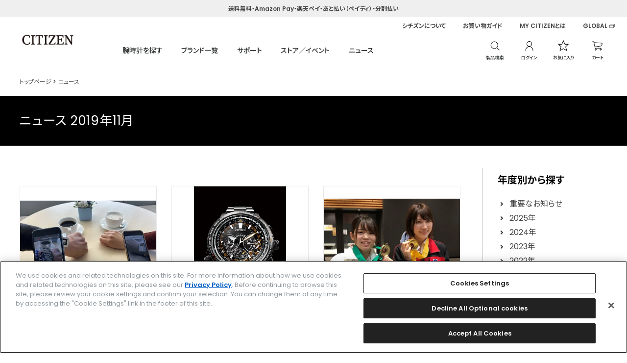

--- FILE ---
content_type: text/css
request_url: https://citizen.jp/cms/css/sys/block_goods.css
body_size: 12474
content:
@charset "UTF-8";

/* ----共通---- */
.pane-title:before{
  content: "";
  position: absolute;
  display: block;
  width: 500vw;
  height: 100%;
  top: 0;
  left: 50%;
  margin-left: -250vw;
  background-color: #000000;
  z-index: 1;
}
.pane-title h1{
  position: relative;
  margin: 0 auto;
  padding: 35px 0;
  line-height: 1.2;
  font-size: 2.6rem;
  color: #ffffff;
  letter-spacing: 0.03em;
  z-index: 2;
  max-width: 1200px;
}

/* ----商品詳細画面---- */
.block-goods-detail--promotion-freespace {
  margin-bottom: 10px;
}

.block-src-l figure {
  text-align: center;
}

.block-goods-affix-list {
  margin-bottom: 10px;
}

.block-goods-affix-list dt {
  padding: 5px 0;
  border-bottom: 1px dotted #ccc;
}

.block-goods-affix-list dd {
  padding: 5px 0 0 15px;
}

.block-goods-affix-list--link:before {
  font-family: FontAwesome;
  content: "\f15c";
  margin-right: 5px;
}

.block-add-cart{
  margin-right: 5px;
}
.block-add-cart--btn{
  width: 300px;
  height: 50px;
  background-color: #000000;
  color: #ffffff;
  text-align: center;
  transition: all .4s ease;
  border: none;
  border-radius: 3px;
}
.block-add-cart--btn:hover{
  cursor: pointer;
  opacity: 0.8;
}
.block-add-cart--btn span{
  display: inline-block;
  line-height: 48px;
  padding-left: 63px;
  padding-right: 13px;
  background-image: url(../../img/usr/ico_cart.png);
  background-repeat: no-repeat;
  background-position: left center;
}


.block-custom-order--btn {
  margin-top: 10px;
  padding: 12px 0;
  font-size: 18px;
  width: 280px;
}

.block-goods-store-stock--btn {
  margin-top: 10px;
  padding: 6px 0;
  font-size: 16px;
  width: 280px;
}

.block-arrival-notice--btn {
  margin-top: 10px;
  padding: 6px 0;
  font-size: 16px;
  width: 280px;
}

.block-contact-about-goods--btn {
  margin-top: 10px;
  padding: 6px 0;
  font-size: 16px;
  width: 280px;
}

.block-goods-favorite-registed--btn {
/*
  margin-top: 10px;
  padding: 6px 0;
  font-size: 16px;
  width: 280px;
  color: #fff;
  background-color: #808080;
*/
}

.block-variation-add-cart {
  margin-right: 5px;
}

.block-variation-add-cart--btn {
  display: table-cell;
  vertical-align: middle;
  font-size: 16px;
  width: 165px;
  height: 54px;
}

.block-variation-favorite--btn {
  display: table-cell;
  vertical-align: middle;
  font-size: 24px;
  width: 54px;
  height: 54px;
}

.block-variation-favorite-registed--btn {
  display: table-cell;
  vertical-align: middle;
  font-size: 24px;
  width: 54px;
  height: 54px;
  color: #f9f;
}

.bookmarkmodal-option {
  margin: 5px;
}

.bookmarkmodal-option .btn {
  width: 310px;
}

.block-no-stock--message {
  text-align: center;
  margin-top: 10px;
  padding: 6px 0;
  font-size: 16px;
  width: 200px;
  border: 1px solid #ebccd1;
  color: #a94442;
  background-color: #f2dede;
}

.block-outside-sales-period--message {
  text-align: center;
  margin-top: 10px;
  padding: 6px 0;
  font-size: 16px;
  width: 280px;
  border: 1px solid #ebccd1;
  color: #a94442;
  background-color: #f2dede;
}

.block-variation-no-stock,
.block-variation-outside-sales-period,
.block-goods-variation-arrival-notice {
  margin-right: 5px;
}

.block-variation-no-stock--message,
.block-variation-outside-sales-period--message,
.block-goods-variation-arrival-notice--btn {
  display: table-cell;
  vertical-align: middle;
  text-align: center;
  width: 165px;
  height: 54px;
}

.block-variation-no-stock--message,
.block-variation-outside-sales-period--message {
  border: 1px solid #ebccd1;
  color: #a94442;
  background-color: #f2dede;
}

.block-goods-gallery ul {
  font-size: 0;
}

.block-goods-gallery li {
  display: inline-block;
  width: 100px;
  margin-right: 10px;
  margin-bottom: 10px;
}

.block-goods-gallery li figure {
  width: 100px;
  height: 100px;
}


.block-accessory-list {
  position: relative;
  width: 1200px;
  margin: 70px auto 0 auto;
  padding-bottom: 20px;
}
.pane-right-menu .block-accessory-list {
  margin-top: 30px;
  margin-bottom: 30px;
}
#block_of_rightmenu_middle + .block-accessory-list{
}
.pane-right-menu .block-accessory-list:after{
  display: none;
}
.block-accessory-list>*{
  position: relative;
  z-index: 2;
}
.block-accessory-list h2{
  margin: 0;
  text-align: center;
  font-size: 2.0rem;
  font-weight: bold;
  line-height: 1.3;
  padding: 48px 0 45px 0;
}


.pane-goods-right-side .block-check-list-a--item-body {
  width: auto;
}

.block-goods-footer-cart {
  text-align: center;
}

/* 同一バリエーション画像表示 */
.block-goods-detail .block-goods-detail--color-variation-goods-image .bx-viewport {
  max-height: 606px;
}

.block-goods-detail .block-goods-detail--color-variation-goods-thumbnail-images .bx-wrapper {
  position: relative;
}

.block-goods-detail .block-goods-detail--color-variation-goods-thumbnail-images .bx-controls-direction .bx-prev {
  left: 10px;
  background: url(../../img/usr/btn_slider_prev.png) no-repeat center;
  position: absolute;
  top: 40%;
  left: -5%;
  height: 30px;
  text-indent: 100%;
  white-space: nowrap;
  overflow: hidden;
  width: 40px;
}

.block-goods-detail .block-goods-detail--color-variation-goods-thumbnail-images .bx-controls-direction .bx-next {
  background: url(../../img/usr/btn_slider_next.png) 0 0 no-repeat;
  position: absolute;
  top: 40%;
  right: -5%;
  height: 30px;
  text-indent: 100%;
  white-space: nowrap;
  overflow: hidden;
  width: 40px;
}

.block-goods-detail .block-goods-detail--color-variation-goods-thumbnail-images .bx-controls-direction a.disabled {
  opacity: 0.3;
  cursor: default;
}

.block-goods-detail .block-goods-detail--color-variation-goods-thumbnail-images .block-goods-detail--color-variation-goods-color-name {
  font-size: 14px !important;
  text-align: center;
}

.block-goods-detail .block-goods-detail--color-variation-goods-image .bx-viewport .block-goods-detail-line-item figure {
  text-align: center;
}

.block-goods-detail .block-goods-detail--color-variation-goods-image .block-goods-detail-line-item {
  z-index: 3 !important;
}

.block-goods-gallery--color-variation-src {
  vertical-align: top;
}

/* 注文明細拡張 */

.block-goods-sales-detail-append--item .form-label {
  padding: 10px;
  margin-right: 10px;
}

.block-goods-sales-detail-append--item input[type="text"],
.block-goods-sales-detail-append--item textarea {
  width: 100%;
}

.block-goods-sales-detail-append--item .constraint .required {
  margin: -38px 20px 16px 0;
  display: block;
  text-align: right;
}

/* バリエーション入荷案内申し込み */
.block-variation-back-order {
  margin-top: 10px;
}

.block-variation-arrival-notice {
  margin-right: 5px;
}

.block-variation-arrival-notice--btn {
  margin-top: 10px;
  padding: 6px 0;
  font-size: 16px;
  width: 280px;
}

/* バリエーション切り替えボタン */
.block-variation--item-list {
  font-size: 0;
}

.block-variation--item {
  display: inline-block;
  font-size: 14px;
  margin-right: 5px;
}

.block-variation--item-description {
  display: none;
}

.block-variation--item dt {
  display: block;
  border: 2px solid #d0d0d0;
  background-color: #fff;
  cursor: pointer;
}

.block-variation--item.color-disable-stock dt {
  border: 2px dashed #d0d0d0;
  background-color: #eee;
}

.block-variation--item.size-disable-stock dt {
  border: 2px dashed #d0d0d0;
  background-color: #eee;
}

.block-variation--item.active dt {
  border: 2px solid #3fbf0d;
}

.block-color--item dt {
  width: 54;
  height: 54px;
}

.block-color--item-term img {
  max-width: 40px;
  max-height: 40px;
}

.block-color--item-term figure {
  width: 50px;
  height: 50px;
}

.block-size--item dt {
  width: 54px;
  min-height: 54px;
}

.block-size--item-term {
  min-width: 54px;
  min-height: 54px;
}

.block-size--item-term span {
  display: table-cell;
  word-break: break-all;
  text-align: center;
  vertical-align: middle;
  width: 50px;
  height: 50px;
  padding: 2px;
}

/* サイズ別カートボタン */
.block-size-with-cart--item {
  padding: 5px 0;
  width: 100%;
  display: flex;
}

.block-size-with-cart--item-term {
  border: 2px solid #d0d0d0;
  background-color: #fff;
  width: 54px;
  height: 54px;
  margin-right: 5px;
}

.block-size-with-cart--item-term span {
  display: table-cell;
  word-break: break-all;
  text-align: center;
  vertical-align: middle;
  width: 96px;
  height: 50px;
  padding: 2px;
}

/* カラー別カートボタン */
.block-color-with-cart--item {
  padding: 5px 0;
  width: 100%;
  display: flex;
}

.block-color-with-cart--item-term {
  border: 2px solid #d0d0d0;
  background-color: #fff;
  width: 54px;
  height: 54px;
  margin-right: 5px;
}

.block-color-with-cart--item-term figure {
  width: 50px;
  height: 50px;
}

.block-color-with-cart--item-term img {
  max-width: 40px;
  max-height: 40px;
}

/* カラーサイズ別カートボタン */
.block-color-size-with-cart--nocolor {
  width: 54px;
  height: 54px;
  margin-right: 5px;
}

.block-color-size-with-cart--color-line {
  padding: 5px 0;
  width: 100%;
  display: flex;
}

.block-color-size-with-cart--size-line {
  padding: 5px 0;
  width: 100%;
  display: flex;
}

.block-color-size-with-cart--size-item-term {
  display: inline-block;
  vertical-align: top;
  border: 2px solid #d0d0d0;
  background-color: #fff;
  width: 54px;
  height: 54px;
  margin-right: 5px;
}

.block-color-size-with-cart--size-item-term span {
  display: table-cell;
  word-break: break-all;
  text-align: center;
  vertical-align: middle;
  width: 96px;
  height: 50px;
  padding: 2px;
}

.block-color-size-with-cart--color-item-term {
  border: 2px solid #d0d0d0;
  background-color: #fff;
  width: 54px;
  height: 54px;
  margin-right: 5px;
}

.block-color-size-with-cart--color-item-term figure {
  width: 50px;
  height: 50px;
}

.block-color-size-with-cart--color-item-term img {
  max-width: 40px;
  max-height: 40px;
}

/* 商品詳細ユーザーレビュー */
.block-goods-user-review h2 {
  background-color: #f5f5f5;
  font-size: 22px;
  padding: 10px 15px;
}

.block-goods-user-review--score dt {
  display: inline-block;
  font-weight: bold;
  font-size: 16px;
}

.block-goods-user-review--score dd {
  display: inline-block;
  vertical-align: top;
  height: 21px;
}

.block-goods-user-review--score dd img {
  height: 21px;
}

.block-goods-user-review--count dt {
  display: inline-block;
  font-weight: bold;
  font-size: 16px;
}

.block-goods-user-review--count dd {
  display: inline-block;
}

.block-goods-user-review--need-login-message a {
  text-decoration: underline;
}

.block-goods-user-review--write-review-link {
  text-decoration: underline;
}

.block-goods-user-review--description {
  margin: 10px 0;
}

.block-goods-user-review--item {
  margin-top: 15px;
}

.block-goods-user-review--item-title {
  font-weight: bold;
  font-size: 16px;
}

.block-goods-user-review--item-score dt {
  margin: 0 0 5px 0;
  height: 14px;
}

.block-goods-user-review--item-score dt img {
  height: 14px;
}

.block-goods-user-review--item-size dt,
.block-goods-user-review--item-color dt,
.block-goods-user-review--item-name dt,
.block-goods-user-review--item-size dd,
.block-goods-user-review--item-color dd,
.block-goods-user-review--item-name dd,
.block-goods-user-review--item-moderate-underestimate dt,
.block-goods-user-review--item-moderate-underestimate dd,
.block-goods-user-review--item-moderate-overestimate dt,
.block-goods-user-review--item-moderate-overestimate dd {
  display: inline-block;
}

.block-goods-user-review--item-moderate-link,
.block-goods-user-review--item-moderate-other-link {
  text-decoration: underline;
}

.block-goods-user-review--pagenav {
  background: #f0f0f0 none repeat scroll 0 0;
  clear: both;
  margin: 0 0 10px;
  padding: 5px;
}

.block-goods-user-review--pager-now {
  color: #c00;
}

.block-goods-user-review--item-comment {
  margin: 5px 0;
}

.block-goods-user-review--write-review-btn {
  display: block;
  font-size: 14px;
  margin-top: 10px;
  padding: 6px 0;
  width: 160px;
}

.block-goods-price--regular-repeat-initial-price-name {
  font-size: 20px;
  font-weight: bold;
  color: #444;
}

.block-goods-price--regular-repeat-price-name {
  font-size: 14px;
  font-weight: bold;
  color: #444;
  margin-top: 10px;
}

.block-goods-price--items {
  display: table;
}

.block-goods-price--item {
  display: table-cell;
  padding-right: 20px;
}

.block-goods-price--regular-repeat-price {
  font-weight: bold;
  color: #333;
}

.block-goods-price--regular-repeat-net {
  color: #555;
}

.block-goods-price--regular-repeat-default-price {
  text-decoration: line-through;
  color: #333;
  font-weight: bold;
}

/* ----ユーザーレビュー画面---- */

.block-user-review--score .form-label,
.block-user-review--score .constraint {
  vertical-align: top;
  padding-top: 8px;
}

.block-user-review--review-body .form-label,
.block-user-review--review-body .constraint {
  vertical-align: top;
  padding-top: 8px;
}

.block-user-review--score .form-control,
.block-user-review--review-body .form-control {
  padding-top: 10px;
}

.block-user-review--evaluation-score img {
  height: 21px;
}

.block-user-review--evaluator-name dt,
.block-user-review--evaluator-name dd {
  display: inline-block;
}

.block-user-review--review-comment {
  margin: 10px 0;
}
.block-user-review--footer h3 {
  padding: 40px 0 10px;
}

/* ----トップページイベント表示---- */
.block-top-event--header {
  font-size: 28px;
  text-align: center;
  border-top: #444 2px solid;
  padding: 19px 0 30px;
}

/* ----店舗在庫画面---- */

.block-store-stock--goods-detail dt {
  float: left;
  font-weight: bold;
  width: 100px;
  padding: 3px;
}

.block-store-stock--goods-detail dd {
  margin-left: 120px;
  padding: 3px;
}

.block-store-stock--message {
  color: #a94442;
  margin: 10px 0;
}

.block-store-stock--list li {
  display: inline-block;
  margin: 0 10px 0 0;
}


.pane-goods-left-side:before{
  content: "";
  display: block;
  position: absolute;
  z-index: 0;
  top: 280px;
  left: 240px;
  width: 80px;
  height: 10px;
  background-image: url(../../img/usr/img_slider_loading.gif);
  background-repeat: no-repeat;
}

.block-goods-slider-wrap{
  position: relative;
  opacity: 0;
  background-color: #ffffff;
}

.block-goods-slider-wrap.multiple{
  transition: all .2s ease;
}
.block-goods-slider-wrap.visible{
  opacity: 1;
}

.js-goods-detail-goods-slider{
  margin-top: 50px;
}
.js-goods-detail-goods-slider ul{
  width: 100%;
  height: 498px;
  overflow: hidden;
}
.js-goods-detail-goods-slider li span,
.js-goods-detail-goods-slider li a{
  display: flex;
  justify-content: center;
  align-items: center;
  width: 498px;
  height: 498px;
  margin: 0 auto;
}
.js-goods-detail-goods-slider li span img,
.js-goods-detail-goods-slider li a img{
  display: block;
  max-width: 100%;
  max-height: 100%;
}
.js-goods-detail-goods-slider .slick-arrow{
  position: absolute;
  width: 39px;
  height: 100%;
  background: none;
  border: 0;
  top: 0;
  z-index: 3;
}
.js-goods-detail-goods-slider .slick-arrow:hover{
  cursor: pointer;
}
.js-goods-detail-goods-slider .slick-prev{
  left: 0;
}
.js-goods-detail-goods-slider .slick-next{
  right: 0;
}
.js-goods-detail-goods-slider .slick-arrow:before{
  content: "";
  display: block;
  position: absolute;
  top: 50%;
  width: 33px;
  height: 33px;
  border-right: 1px #000 solid;
  border-bottom: 1px #000 solid;
  margin-top: -18px;
  transition: all .4s ease;
}
.js-goods-detail-goods-slider .slick-arrow:hover:before{
  opacity: 0.7;
}
.js-goods-detail-goods-slider .slick-prev:before{
  transform: rotate(135deg);
  left: 7px;
}
.js-goods-detail-goods-slider .slick-next:before{
  transform: rotate(-45deg);
  right: 7px;
}

.page-goods .mfp-image-holder .mfp-content {
  max-width: 1000px;
}
.page-goods .mfp-figure:after{
  background: #fff;
}
.page-goods .mfp-image-holder .mfp-close{
  text-indent: 200%;
  white-space: nowrap;
  overflow: hidden;
  opacity: 1;
}
.page-goods .mfp-image-holder .mfp-close:before,
.page-goods .mfp-image-holder .mfp-close:after{
  content: "";
  display: block;
  position: absolute;
  width: 25px;
  height: 3px;
  border-radius: 2px;
  background-color: #ffffff;
  top: 25px;
  right: 6px;
  margin-top: -7px;
  z-index: 2;
}
.page-goods .mfp-image-holder .mfp-close:before{
  transform: rotate(45deg);
}
.page-goods .mfp-image-holder .mfp-close:after{
  transform: rotate(-45deg);
}

.block-goods-slider-comment{
  margin: 27px 0 29px 0;
  text-align: center;
  line-height: 1.4;
  min-height: 2.8em;
}

.block-goods-detail--color-variation-goods-thumbnail-form{
  margin: 29px 0 20px 0;
}
.single .block-goods-detail--color-variation-goods-thumbnail-form{
  display: none;
}
.block-goods-detail--color-variation-goods-thumbnail-form ul{
  width: 100%;
  display: flex;
  flex-wrap: wrap;
  overflow: hidden;
}
.block-goods-detail--color-variation-goods-thumbnail-form li{
  transition: all .4s ease;
  padding: 0 5px;
  margin-bottom: 10px;
}
.block-goods-detail--color-variation-goods-thumbnail-form li:hover{
  cursor: pointer;
  opacity: 0.8;
}
.block-goods-detail--color-variation-goods-thumbnail-form li span{
  position: relative;
  display: flex;
  justify-content: center;
  align-items: center;
  width: 72px;
  height: 72px;
  margin: 0 auto;
}
.block-goods-detail--color-variation-goods-thumbnail-form li span:before{
  content: "";
  display: block;
  position: absolute;
  top: 0;
  left: 0;
  width: 100%;
  height: 100%;
  border: 2px #d4d4d4 solid;
  opacity: 0;
  transition: all .4s ease;
}
.block-goods-detail--color-variation-goods-thumbnail-form li.thumbnail-current span:before{
  opacity: 1;
}
.block-goods-detail--color-variation-goods-thumbnail-form li span img{
  display: block;
  max-width: 100%;
  max-height: 100%;
}
.block-goods-detail--color-variation-goods-thumbnail-form #qrcodeS{
  width: 50px;
  height: 50px;
}
.block-goods-detail--color-variation-goods-thumbnail-form .slick-arrow{
  position: absolute;
  width: 30px;
  height: 100%;
  background-color: #ffffff;
  padding: 0;
  margin: 0;
  border: 0;
  top: 0;
  z-index: 3;
}
.block-goods-detail--color-variation-goods-thumbnail-form .slick-arrow:hover{
  cursor: pointer;
}
.block-goods-detail--color-variation-goods-thumbnail-form .slick-prev{
  left: 0;
}
.block-goods-detail--color-variation-goods-thumbnail-form .slick-next{
  right: 0;
}
.block-goods-detail--color-variation-goods-thumbnail-form .slick-arrow:before{
  content: "";
  display: block;
  position: absolute;
  top: 50%;
  width: 22px;
  height: 22px;
  border-right: 1px #000 solid;
  border-bottom: 1px #000 solid;
  margin-top: -16px;
  transition: all .4s ease;
}
.block-goods-detail--color-variation-goods-thumbnail-form .slick-arrow:hover:before{
  opacity: 0.7;
}
.block-goods-detail--color-variation-goods-thumbnail-form .slick-prev:before{
  transform: rotate(135deg);
  left: 4px;
}
.block-goods-detail--color-variation-goods-thumbnail-form .slick-next:before{
  transform: rotate(-45deg);
  right: 4px;
}


.block-goods-img-notice{
  padding-right: 6px;
}
.block-goods-img-notice p{
  font-size: 1.2rem;
  color: #585858;
  margin: 22px 0 45px 0;
  text-align: center;
  line-height: 1.3;
}

.block-goods-link{
  margin: 62px 0 35px 0;
}
.block-goods-link ul{
  display: flex;
}
.block-goods-link li{
	margin-right: 25px;
	margin-bottom: 15px;
}
.block-goods-link li:nth-child(3n){
	margin-right: 25px;
}
.block-goods-link li a{
  display: flex;
  justify-content: center;
  align-items: center;
  width: 175px;
  height: 50px;
  border: 1px #707070 solid;
  transition: all .4s ease;
  text-decoration: none;
  border-radius: 3px;
}
.block-goods-link li a:hover{
  text-decoration: none;
  opacity: 0.7;
}
.block-goods-link li a span{
  display: block;
  position: relative;
  line-height: 20px;
}
.block-goods-link--pdf a span{
  padding-left: 30px;
}
.block-goods-link li a span:after{
  content: "";
  display: block;
  position: absolute;
  top: 0;
  left: 0;
  width: 20px;
  height: 20px;
  background-size: 16px auto;
  background-repeat: no-repeat;
  background-position: 4px center;
}
/*
.block-goods-link--item-page span:after{
  left: -4px;
  background-image: url(../../img/usr/ico_watch.png);
}
.block-goods-link--manual span:after{
  left: -20px;
  background-image: url(../../img/usr/ico_pdf_black.png);
}
.block-goods-link--guide span:after{
  left: -5px;
  background-image: url(../../img/usr/ico_pdf_white.png);
}
*/
.block-goods-link--pdf span:after{
  background-image: url(../../img/usr/ico_pdf_white.png);
}

.block-goods-feature{
  position: relative;
  padding: 45px 0 50px 0;
}
.block-goods-feature h2{
  font-size: 2.0rem;
  font-weight: bold;
  line-height: 1.3;
  margin: 0 0 24px 0;
}
.block-goods-feature-viremore{
  display: none;
}
.block-goods-feature.viewmore{
  height: 762px;
  overflow: hidden;
}
.block-goods-feature.viewmore .block-goods-feature-viremore{
  display: flex;
  align-items: flex-end;
  position: absolute;
  width: 100%;
  bottom: 0;
  left: 0;
  height: 200px;
  background: rgb(0,0,0);
  background: linear-gradient(180deg, rgba(0,0,0,0) 0%, rgba(255,255,255,1) 60%);
}
.block-goods-feature.viewmore .block-goods-feature-viremore span{
  display: inline-block;
  font-weight: bold;
  text-decoration: underline;
  text-align: center;
  width: 100%;
  transition: all .4s ease;
}
.block-goods-feature.viewmore .block-goods-feature-viremore:hover span{
  cursor: pointer;
  opacity: 0.7;
}


.block-goods-feature-block{
  margin-bottom: 55px;
}
.block-goods-feature-block h3{
  font-size: 2.0rem;
  font-weight: bold;
  line-height: 1.3;
  padding: 0;
  margin: 0 0 12px 0;
}
.block-goods-feature-block p{
  font-size: 1.6rem;
  line-height: 1.9;
}

.block-goods-comment2{
  position: relative;
  display: flex;
  justify-content: center;
  flex-wrap: wrap;
  padding-top: 45px;
  padding-bottom: 30px;
}
.block-goods-comment2>* {
  position: relative;
  z-index: 2;
}
.block-goods-comment2:after {
  content: "";
  display: block;
  position: absolute;
  width: 500vw;
  height: 100%;
  left: -200vw;
  top: 0;
  z-index: 1;
  background-color: #efefef;
}
.block-goods-comment2 a{
  display: flex;
  margin: 0 10px 15px 10px;
}
.block-goods-comment2 a:nth-of-type(odd){
  justify-content: flex-start;
}
.block-goods-comment2 a:nth-of-type(even){
  justify-content: flex-end;
}
.block-goods-comment2 a img{
  transition: all .4s ease;
}
.block-goods-comment2 a:hover img{
  opacity: 0.8;
}

.pane-goods-right-side-top{
  margin-bottom: 80px;
}

.block-icon{
  display: flex;
  flex-wrap: wrap;
  justify-content: center;
}
.pane-goods-right-side .block-icon{
  margin-bottom: 30px;
  padding-right: 220px;
}
.block-icon span{
  font-size: 1.2rem;
  font-weight: bold;
  line-height: 1.5;
  border: 1px #000000 solid;
  padding: 0 11px;
  margin-right: 13px;
  margin-bottom: 5px;
  letter-spacing: 0.1em;
}
.pane-goods-right-side .block-icon span{
  position: static !important;
  padding: 0 11px !important;
  margin-right: 13px !important;
  margin-bottom: 5px !important;
}
span.block-icon--auto-reserve,
span.block-icon--auto-new{
  color: #A49474;
  border: 1px #A49474 solid;
}
span.block-icon--auto-sale{
  color: #ffffff;
  border: 1px #D10E0E solid;
  background-color: #D10E0E;
  padding: 0 23px 0 17px;
}

.block-goods-top{
  padding-right: 260px;
}
.block-goods-top-block{
  display: flex;
  justify-content: space-between;
  margin-bottom: 23px;
}
.block-goods-top-block .block-goods-top--brand.c10 {
  background: url(../../img/usr/brand/one.png) no-repeat 0 0;
  text-indent: 99999px;
}
.block-goods-top-block .block-goods-top--brand.c20 {
  background: url(../../img/usr/brand/the-citizen.png) no-repeat 0 0;
  text-indent: 99999px;
}
.block-goods-top-block .block-goods-top--brand.c30 {
  background: url(../../img/usr/brand/satellitewave-gps.png) no-repeat 0 0;
  text-indent: 99999px;
}
.block-goods-top-block .block-goods-top--brand.c40 {
  background: url(../../img/usr/brand/exceed.png) no-repeat 0 0;
  text-indent: 99999px;
}
.block-goods-top-block .block-goods-top--brand.c50 {
  background: url(../../img/usr/brand/attesa.png) no-repeat 0 0;
  text-indent: 99999px;
}
.block-goods-top-block .block-goods-top--brand.c60 {
  background: url(../../img/usr/brand/promaster.png) no-repeat 0 0;
  text-indent: 99999px;
}
.block-goods-top-block .block-goods-top--brand.c70 {
  background: url(../../img/usr/brand/citizen_l.png) no-repeat 0 0;
  text-indent: 99999px;
}
.block-goods-top-block .block-goods-top--brand.c80 {
  background: url(../../img/usr/brand/xc.png) no-repeat 0 0;
  text-indent: 99999px;
}
.block-goods-top-block .block-goods-top--brand.c90 {
  background: url(../../img/usr/brand/kii.png) no-repeat 0 0;
  text-indent: 99999px;
}
.block-goods-top-block .block-goods-top--brand.ca0 {
  background: url(../../img/usr/brand/collection.png) no-repeat 0 0;
  text-indent: 99999px;
}
.block-goods-top-block .block-goods-top--brand.cb0 {
  background: url(../../img/usr/brand/bluetooth.png) no-repeat 0 0;
  text-indent: 99999px;
}
.block-goods-top--series-model{
}
.block-goods-top--series-model p{
  letter-spacing: 0.01em;
}

.block-goods-comparison-table{
  position: absolute;
  right: 0;
  top: 50px;
  width: 150px;
  display: flex;
  flex-direction: column;
}
.block-goods-comparison-table--btn{
  display: flex;
  justify-content: center;
  align-items: center;
  width: 150px;
  height: 25px;
  border: 1px #000000 solid;
  transition: all .4s ease;
  text-decoration: none;
}
.block-goods-comparison-table--btn:hover{
  text-decoration: none;
  opacity: 0.7;
}
.block-goods-comparison-table--btn>span{
  display: block;
  position: relative;
  font-size: 1.1rem;
  padding-left: 23px;
  padding-right: 5px;
  min-height: 16px;
}
.block-goods-comparison-table--btn>span:after{
  content: "";
  display: block;
  position: absolute;
  top: 50%;
  left: 0px;
  width: 15px;
  height: 15px;
  margin-top: -8px;
  background-color: #000000;
  border-radius: 50%;
  z-index: 1;
}
.block-goods-comparison-table--btn>span span{
  display: block;
  position: relative;
}
.block-goods-comparison-table--btn>span span:before,
.block-goods-comparison-table--btn>span span:after{
  content: "";
  display: block;
  position: absolute;
  background-color: #ffffff;
  top: 50%;
  z-index: 2;
}
.block-goods-comparison-table--btn>span span:before{
  left: -20px;
  width: 9px;
  height: 1px;
  margin-top: -1px;
}
.block-goods-comparison-table--btn>span span:after{
  left: -16px;
  width: 1px;
  height: 9px;
  margin-top: -5px;
}

.block-goods-comparison-table--link{
  position: relative;
  font-size: 1.1rem;
  display: flex;
  justify-content: center;
  align-items: center;
  padding-left: 20px;
  text-decoration: none;
  margin-top: 7px;
  line-height: 30px;
}
.block-goods-comparison-table--link:after{
  content: "";
  display: block;
  position: absolute;
  top: 50%;
  right: 1px;
  width: 9px;
  height: 9px;
  border-right: 1px #000 solid;
  border-bottom: 1px #000 solid;
  transform: rotate(-45deg);
  margin-top: -5px;
}
.block-goods-comparison-table--link span{
  transition: all .4s ease;
}
.block-goods-comparison-table--link:hover span{
  opacity: 0.7;
}

.block-goods-top--user-nav-wrap{
  position: absolute;
  top: 130px;
  right: 0;
}
.block-goods-top--user-nav{
  position: relative;
  margin: 0 0 38px 0;
}
.block-goods-top--user-nav>ul{
  display: flex;
  justify-content: center;
}
.block-goods-top--user-nav>ul>li{
  min-width: 50px;
  margin-left: 38px;
}
.block-goods-top--user-nav>ul>li:first-child{
  margin-left: 0px;
}
.block-goods-top--user-nav>ul>li a{
  position: relative;
  display: block;
  padding: 54px 0 0 0;
  text-decoration: none;
  border: none;
  background: none;
}
.block-goods-top--user-nav>ul>li a:before,
.block-goods-top--user-nav>ul>li a:after{
  content: "";
  display: block;
  position: absolute;
  top: 0;
  left: 50%;
  width: 50px;
  height: 50px;
  transform: translate(-50%, 0);
}
.block-goods-top--user-nav>ul>li a:before{
  border: 1px #707070 solid;
  border-radius: 50%;
}
.block-goods-top--user-nav>ul>li a:after{
  background-repeat: no-repeat;
}
.block-goods-top--user-nav--comparison a:after{
  background-image: url(../../img/usr/ico_watch.png);
  background-size: 19px auto;
  background-position: center center;
}
.block-goods-top--user-nav--share a:after{
  background-image: url(../../img/usr/ico_share_sp.png);
  background-size: 20px auto;
  background-position: center center;
}
.block-goods-top--user-nav--favorite a:after{
  background-image: url(../../img/usr/ico_favorite_sp.png);
  background-position: center center;
  background-size: 20px auto;
}
.block-goods-top--user-nav--favorite-registerd a:after{
  background-image: url(../../img/usr/ico_favorite_registerd_sp.png);
  background-position: center center;
  background-size: 20px auto;
}
.block-goods-top--user-nav>ul>li a span{
  font-size: 1.2rem;
  display: block;
  text-align: center;
  line-height: 1.3;
  margin-top: 5px;
}

.block-goods-top--user-nav--comparison{
  position: relative;
}
.block-goods-top--user-nav--comparison_ballon{
  display: none;
  position: absolute;
  top: 105px;
  left: -30px;
  width: 120px;
  padding: 5px 10px;
  line-height: 1.2;
  background-color: #ffffff;
  border: 2px solid #A49474;
  font-size: 1.4rem;
  font-weight: bold;
  text-align: center;
  z-index: 10;
}
.block-goods-top--user-nav--comparison_ballon::before{
  content: '';
  position: absolute;
  display: block;
  width: 0;
  height: 0;
  left: 50%;
  top: -12px;
  margin-left: -12px;
  border-right: 12px solid transparent;
  border-bottom: 12px solid #A49474;
  border-left: 12px solid transparent;
}
.block-goods-top--user-nav--comparison_ballon::after{
  content: '';
  position: absolute;
  display: block;
  width: 0;
  height: 0;
  left: 50%;
  top: -9px;
  margin-left: -12px;
  border-right: 12px solid transparent;
  border-bottom: 12px solid #ffffff;
  border-left: 12px solid transparent;
}

.block-goods-top--user-nav--share-link-wrap{
  display: none;
}
.block-goods-top--user-nav--share-link{
  position: absolute;
  top: -7px;
  right: 0px;
  width: 260px;
  height: 60px;
  background-color: #000000;
  display: flex;
  justify-content: space-between;
}
.block-goods-top--user-nav--share-link ul{
  flex: 1;
  display: flex;
  margin-left: 10px;
  justify-content: space-between;
}
.block-goods-top--user-nav--share-link li{
  margin-right: 4px;
  width: 46px;
}
.block-goods-top--user-nav--share-link li a{
  display: block;
  width: 100%;
  height: 60px;
  background-repeat: no-repeat;
  background-position: center center;
  transition: all .4s ease;
}
.block-goods-top--user-nav--share-link li a:hover{
  opacity: 0.7;
}
.block-goods-top--user-nav--twitter a{
  background-image: url(../../img/usr/ico_twitter_sp.png);
  background-size: 23px auto;
}
.block-goods-top--user-nav--facebook a{
  background-image: url(../../img/usr/ico_facebook_sp.png);
  background-size: 23px auto;
}
.block-goods-top--user-nav--line a{
  background-image: url(../../img/usr/ico_line_sp.png);
  background-size: 23px auto;
}


.block-goods-top--user-nav--share-link-close{
  position: relative;
  width: 63px;
  height: 60px;
  transition: all .4s ease;
}
.block-goods-top--user-nav--share-link-close:hover{
  opacity: 0.7;
  cursor: pointer;
}
.block-goods-top--user-nav--share-link-close:before,
.block-goods-top--user-nav--share-link-close:after{
  content: "";
  display: block;
  position: absolute;
  width: 13px;
  height: 1px;
  border-radius: 2px;
  background-color: #ffffff;
  top: 50%;
  right: 18px;
  margin-top: 0px;
  z-index: 2;
}
.block-goods-top--user-nav--share-link-close:before{
  transform: rotate(45deg);
}
.block-goods-top--user-nav--share-link-close:after{
  transform: rotate(-45deg);
}

.block-goods-fts-back{
  position: absolute;
  top: 0;
  right: 0;
  display: flex;
  justify-content: center;
}
.block-goods-fts-back a{
  display: flex;
  justify-content: center;
  align-items: center;
  text-decoration: none;
  border: 1px #707070 solid;
  width: 210px;
  height: 30px;
  font-size: 1.2rem;
}
.block-goods-fts-back a span{
  position: relative;
  display: block;
  line-height: 25px;
  padding-left: 26px;
  transition: all .4s ease;
}
.block-goods-fts-back a:hover span{
  opacity: 0.7;
}
.block-goods-fts-back a span:after{
  content: "";
  display: block;
  position: absolute;
  top: 50%;
  left: 1px;
  width: 8px;
  height: 8px;
  border-right: 1px #000 solid;
  border-bottom: 1px #000 solid;
  transform: rotate(135deg);
  margin-top: -4px;
}

.block-goods-name{
  margin: 20px 0 15px 0;
  padding-right: 270px;
}
.block-goods-name h1{
  margin: 0 0 0 0;
  line-height: 1.3;
  font-size: 3.0rem;
  font-weight: bold;
}

.block-goods-price {
  position: relative;
  margin: 19px 0 15px 0;
}
.block-goods-price--price {
  font-size: 2.4rem;
  font-weight: bold;
  line-height: 1.2;
  letter-spacing: 0.02em;
  padding-right: 270px;
}
.block-goods-price--price.sale:before{
  content: "SALE";
  display: inline-block;
  margin-right:;
  background-color: #D10E0E;
  color: #ffffff;
  font-size: 1.1rem;
  line-height: 1.2;
  min-width: 50px;
  text-align: center;
  padding: 1px 0.5em;
  margin-bottom: 5px;
  margin-right: 1em;
}
.block-goods-price--price.sale{
  color: #D10E0E;
}
.block-goods-price--price span{
  font-size: 1.6rem;
  padding-left: 0.5em;
}

.block-goods-price--on-sales-comment {
  color: #c30;
}

.block-goods-price #dvBarcord{
  position: absolute;
  top: -5px;
  left: 320px;
}

.block-goods-fts-price{
  border-top: 1px #C0C0C0 solid;
  padding-top: 10px;
  max-width: 430px;
}
.block-goods-fts-price dl{
  display: flex;
  margin: 5px 0;
}
.block-goods-fts-price dt{
  width: 8em;
  line-height: 1.8;
}
.block-goods-fts-price dd{
  flex: 1;
  text-align: right;
  line-height: 1.8;
}
.block-goods-fts-price dd span{
  font-size: 1.4rem;
  padding-left: 0.3em;
}

.block-goods-fts-list{
  margin: 34px 0px 53px 0px;
  border-bottom: 1px #C0C0C0 solid;
}
.block-goods-fts-list dl{
  display: flex;
  flex-wrap: wrap;
  align-items: center;
  border-top: 1px #C0C0C0 solid;
  padding: 15px 0;
}
.block-goods-fts-list dt{
  width: 159px;
  font-weight: normal;
  padding: 0 15px 0 0;
  line-height: 1.3;
}
.block-goods-fts-list dd{
  flex: 1;
  padding: 0 0 0 19px;
  line-height: 1.3;
}
.block-goods-fts-list dl.block-goods-fts-list--fullwidth{
  margin-top: 20px;
}
.block-goods-fts-list dl.block-goods-fts-list--fullwidth dt{
  width: 100%;
}
.block-goods-fts-list dl.block-goods-fts-list--fullwidth dd{
  padding-top: 28px;
  padding-left: 0;
}
.block-goods-fts-list dl.block-goods-fts-list--fullwidth dd li{
  display: flex;
  margin-bottom: 24px;
}
.block-goods-fts-list dl.block-goods-fts-list--fullwidth dd li:last-child{
  margin-bottom: 0;
}
.block-goods-fts-list dl.block-goods-fts-list--fullwidth dd li>span{
  width: 160px;
  text-align: right;
}
.block-goods-fts-list dl.block-goods-fts-list--fullwidth dd li>p{
  flex: 1;
  padding-left: 19px;
}




.block-goods-info{
  line-height: 1.6;
  margin: 17px 0 17px 0;
}

.block-goods-comment{
  font-size: 1.6rem;
  font-weight: bold;
  line-height: 1.4;
  margin: 25px 0 23px 0;
}

.block-goods-comment1{
  margin: 23px 0 23px 0;
}
.block-goods-comment1 p{
  line-height: 1.9;
}

.block-goods-btn{
  margin-top: 65px;
  margin-bottom: 70px;
}

.block-goods-fts--back,
.block-goods-anchor--spec{
  display: flex;
  justify-content: center;
  margin-bottom: 45px;
}
.block-goods-fts--back a,
.block-goods-anchor--spec a{
  font-weight: bold;
}

.block-goods-distributor{
  margin: 25px auto 45px auto;
  width: 335px;
}
.block-goods-distributor a{
  display: block;
  height: 50px;
  background-color: #000000;
  color: #ffffff;
  line-height: 50px;
  text-align: center;
  margin: 0 auto;
  transition: all .4s ease;
  text-decoration: none;
  border-radius: 3px;
}
.block-goods-distributor a:hover{
  text-decoration: none;
  opacity: 0.8;
}

.block-goods-add-cart-wrap{
  height: 90px;
}
.block-goods-add-cart{
  position: relative;
  height: 90px;
  display: flex;
  justify-content: center;
  align-items: center;
}
.block-goods-add-cart.fixed{
  position: fixed;
  width: 625px;
  bottom: 0;
  left: 50%;
  background-color: #ffffff;
  border-top: 1px #C0C0C0 solid;
  border-left: 1px #C0C0C0 solid;
  border-right: 1px #C0C0C0 solid;
  z-index: 5;
}
.block-goods-add-cart>div{
  width: 335px;
  height: 50px;
  margin: 0 auto;
  text-align: center;
  line-height: 50px;
  border-radius: 3px;
  color: #ffffff;
}
.block-goods-add-cart:not(.notselling)>div{
  transition: all .4s ease;
  background-color: #000000;
}
.block-goods-add-cart.notselling>div{
  background-color: #cccccc;
}
.block-goods-add-cart.fixed>div{
  position: absolute;
  left: 144px;
  top: 20px;
}
.block-goods-add-cart span{
  display: inline-block;
  line-height: 50px;
}
.block-goods-add-cart:not(.notselling) span{
  padding-left: 35px;
  padding-right: 15px;
  background-image: url(../../img/usr/ico_cart.png);
  background-repeat: no-repeat;
  background-position: left center;
}
.block-goods-add-cart:not(.notselling)>div:hover{
  cursor: pointer;
  opacity: 0.8;
}

.block-goods-pair-model{
  border-top: 1px #C0C0C0 solid;
  border-bottom: 1px #C0C0C0 solid;
  padding: 20px 0 50px 0;
}
.block-goods-pair-model h2{
  width: 100%;
  font-size: 2.0rem;
  font-weight: bold;
  line-height: 1.3;
  text-align: center;
  margin: 20px 0 54px 0;
}
.block-goods-pair-model-text{
}
.block-goods-pair-model a{
  display: block;
  transition: all .4s ease;
  margin-bottom: 38px;
}
.block-goods-pair-model a:hover{
  opacity: 0.8;
}
.block-goods-pair-model a figure{
  display: flex;
  justify-content: center;
  align-items: center;
  width: 190px;
  height: 190px;
}
.block-goods-pair-model a figure img{
  display: block;
  max-width: 190px;
  max-height: 190px;
}
.block-goods-pair-model div{
  width: 190px;
  margin: 0 auto;
  text-align: center;
}
.block-goods-pair-model div p{
  line-height: 1.2;
  margin-top: 10px;
}
.block-goods-pair-model--goods-name{
  font-size: 1.6rem;
}
.block-goods-pair-model--goods-price{
  font-size: 1.4rem;
}
.block-goods-pair-model--goods-price span{
  font-size: 1.2rem;
  padding-left: 0.5em;
}

.block-goods-model-variation{
  display: flex;
  flex-wrap: wrap;
  padding: 26px 0 20px 0;
}
.block-goods-model-variation h2{
  width: 100%;
  font-size: 2.0rem;
  font-weight: bold;
  line-height: 1.3;
  text-align: center;
  margin: 20px 0 54px 0;
}
.block-goods-model-variation div{
  width: 185px;
  margin-bottom: 60px;
}
.block-goods-model-variation div:nth-of-type(3n + 2){
  margin: 0 10px;
}
.block-goods-model-variation a{
  display: block;
  margin-bottom: 38px;
  transition: all .4s ease;
}
.block-goods-model-variation a:hover{
  opacity: 0.8;
}
.block-goods-model-variation a figure{
  display: flex;
  justify-content: center;
  align-items: center;
  width: 185px;
  height: 185px;
}
.block-goods-model-variation a figure img{
  display: block;
  max-width: 190px;
  max-height: 190px;
}
.block-goods-model-variation div p{
  text-align: center;
  line-height: 1.3;
}
.block-goods-model-variation--goods-name{
  font-size: 1.6rem;
  margin-bottom: 10px;
}
.block-goods-model-variation--goods-price{
  font-size: 1.4rem;
}
.block-goods-model-variation--goods-price span{
  font-size: 1.2rem;
  padding-left: 0.5em;
}


.block-goods-comment3{
  margin: 75px 0 50px 0;
}

.pane-goods-footer{
  width: 1200px;
  margin: 50px auto 0 auto;
  padding: 0;
}
.pane-goods-footer--spec-wrap h2{
  font-size: 2.0rem;
  font-weight: bold;
  line-height: 1.3;
  margin: 0 0 21px 0;
  padding-bottom: 20px;
  border-bottom: 1px #C0C0C0 solid;
}
.pane-goods-footer--spec-wrap{
  margin-bottom: 50px;
}
.pane-goods-footer--spec{
  display: flex;
  border-bottom: 1px #C0C0C0 solid;
  padding-bottom: 40px;
}
.pane-goods-footer--spec-left,
.pane-goods-footer--spec-right{
  width: 50%;
}
.pane-goods-footer--spec-left{padding-right: 50px;}
.pane-goods-footer--spec-right{padding-left: 50px;}

.pane-goods-footer--spec-hidden{
  visibility: hidden;
}

.goods-detail-description{
  display: flex;
  padding: 13px 0 12px 0;
  border-top: 1px #C0C0C0 solid;
}

.pane-goods-footer--spec-content:first-of-type .goods-detail-description,
.pane-goods-footer--spec-content.border-none .goods-detail-description{
  border-top: none;
}
.goods-detail-description dt{
  position: relative;
  width: 200px;
  font-weight: normal;
  padding: 0 24px 0 0;
  line-height: 1.65;
}
dt.goods-detail-description--has-modal{
  padding-right: 35px;
}
dt.goods-detail-description--has-modal span{
  display: block;
  position: absolute;
  top: 0;
  right: 0;
  width: 35px;
  height: 25px;
  background-image: url(../../img/usr/ico_help.png);
  background-size: 18px auto;
  background-repeat: no-repeat;
  background-position: 9px center;
  transition: all .4s ease;
}
dt.goods-detail-description--has-modal span:hover{
  cursor: pointer;
  opacity: 0.7;
}
.goods-detail-description dd{
  flex: 1;
  padding: 0 0 0 25px;
  line-height: 1.65;
}

.pane-goods-footer--spec-left>ul,
.pane-goods-footer--spec-right>ul{
  margin-top: 53px;
}
.pane-goods-footer--spec-left>ul li,
.pane-goods-footer--spec-right>ul li{
  font-size: 1.2rem;
  color: #585858;
  line-height: 1.4;
  margin-bottom: 8px;
}

.pane-goods-footer--ecology-info{
  margin: 60px 0 75px 0;
  display: flex;
}
.pane-goods-footer--ecology-info-img,
.pane-goods-footer--ecology-info-img img{
  display: block;
  width: 86px;
}
.pane-goods-footer--ecology-info-text{
  flex: 1;
  padding-left: 30px;
}
.pane-goods-footer--ecology-info-text h2{
  font-size: 2.0rem;
  font-weight: bold;
  line-height: 1.3;
  margin: 0 0 21px 0;
}
.pane-goods-footer--ecology-info-text p{
  line-height: 1.6;_
}

.block-goods-fixed-nav-wrap{
  display: none;
  position: fixed;
  left: 0;
  bottom: 0;
  width: 100%;
  background-color: #ffffff;
  border-top: 1px #CCCCCC solid;
  z-index: 11;
}
.block-goods-fixed-nav{
  width: 1200px;
  height: 65px;
  margin: 0 auto;
  display: flex;
  justify-content: center;
}
.block-goods-fixed-nav--anchor{
  flex: 1;
  display: flex;
}
.block-goods-fixed-nav--anchor ul{
  display: flex;
  min-width: 406px;
}
.block-goods-fixed-nav--anchor li{
  margin-right: 35px;
}
.block-goods-fixed-nav--anchor li:last-child{
  margin-right: 0;
}
.block-goods-fixed-nav--anchor li a{
  display: block;
  position: relative;
  line-height: 74px;
  padding-right: 30px;
  text-decoration: none;
}
.block-goods-fixed-nav--anchor li a:hover{
  text-decoration: none;
}
.block-goods-fixed-nav--anchor li a:before{
  content: "";
  display: block;
  position: absolute;
  top: 50%;
  right: 17px;
  width: 6px;
  height: 6px;
  border-right: 1px #000 solid;
  border-bottom: 1px #000 solid;
  transform: rotate(45deg);
  margin-top: -5px;
}
.block-goods-fixed-nav--anchor a span{
  transition: all .4s ease;
}
.block-goods-fixed-nav--anchor a:hover span{
  opacity: 0.7;
}
.block-goods-fixed-nav--fts-barcode{

}
.block-goods-fixed-nav--fts-barcode a{
  font-size: 1.2rem;
  height: 74px;
  text-decoration: none;
  display: flex;
  align-items: center;
}
.block-goods-fixed-nav--fts-barcode a span{
  padding-right: 21px;
  line-height: 19px;
  display: block;
  background-image: url(../../img/usr/ico_newtab.png);
  background-repeat: no-repeat;
  background-position: right 7px;
}
.block-goods-fixed-nav-wrap + #modal-fts-sbarcode{
  height: auto;
  padding-bottom: 40px;
}

.block-goods-fixed-nav--item{
  display: flex;
  align-items: center;
}
.block-goods-fixed-nav--item span{
  display: flex;
  width: 50px;
  height: 50px;
  justify-content: center;
  align-items: center;
}
.block-goods-fixed-nav--item span img{
  display: block;
  max-width: 50px;
  max-height: 50px;
}
.block-goods-fixed-nav--item p{
  font-size: 2.6rem;
  font-weight: bold;
  padding: 0 0 0 10px;
}

.block-goods-fixed-nav--price{
  position: relative;
  min-width: 300px;
  padding-left: 50px;
  text-align: right;
  display: flex;
  align-items: flex-end;
}
.block-goods-fixed-nav--price.sale:before{
  position: absolute;
  top: 6px;
  left: 50px;
  content: "SALE";
  display: block;
  background-color: #D10E0E;
  color: #ffffff;
  font-size: 1.1rem;
  line-height: 1.2;
  min-width: 50px;
  text-align: center;
  padding: 1px 0.5em;
  margin-bottom: 5px;
}
.block-goods-fixed-nav--price p{
  font-size: 2.6rem;
  font-weight: bold;
  padding-bottom: 14px;
}
.block-goods-fixed-nav--price.sale p{
  color: #D10E0E;
}
.block-goods-fixed-nav--price p span{
  font-size: 1.6rem;
  font-weight: bold;
  padding-left: 7px;
}

.block-goods-fixed-nav-cart{
  width: 300px;
  display: flex;
  align-items: center;
}
.block-goods-fixed-nav-cart--btn{
  width: 100%;
  height: 50px;
  background-color: #000000;
  color: #ffffff;
  text-align: center;
  transition: all .4s ease;
  border-radius: 3px;
}
.block-goods-fixed-nav-cart--btn:hover{
  cursor: pointer;
  opacity: 0.8;
}
.block-goods-fixed-nav-cart--btn span{
  display: inline-block;
  line-height: 50px;
  padding-left: 40px;
  padding-right: 15px;
  background-image: url(../../img/usr/ico_cart.png);
  background-repeat: no-repeat;
  background-position: left center;
}

.block-goods-form-modal{
  display: none;
  position: fixed;
  top: 50%;
  left: 50%;
  transform: translate(-50%, -50%);
  width: 800px;
  height: 675px;
  padding: 25px 43px 0 50px;
  background-color: #ffffff;
  z-index: 101;
}

.block-goods-form-modal form{
  display: block;
}
.block-goods-form-modal-content{
  overflow: scroll;
  height: 525px;
  padding-bottom: 100px;
  margin-bottom: 51px;
}

.block-goods-form-modal--title{
  display: flex;
  flex-wrap: wrap;
  align-items: flex-end;
}
.block-goods-form-modal--title h3{
  margin: 0;
  padding-right: 49px;
  font-size: 2.0rem;
  font-weight: bold;
  line-height: 1.3;
}
.block-goods-form-modal--title a{
  font-size: 1.4rem;
  line-height: 1.3;
  padding-bottom: 3px;
}
.block-goods-form-modal--caption{
  margin-top: 15px;
  font-size: 1.4rem;
}
.block-goods-form-modal--radio-wrap{
  display: flex;
  flex-wrap: wrap;
  padding-left: 12px;
  margin-top: 32px;
  margin-bottom: 35px;
}
.block-goods-form-modal--caption + .block-goods-form-modal--radio-wrap {
  margin-top: 25px;
}
.block-goods-form-modal--radio-circle{
  margin-right: 42px;
}
.block-goods-form-modal--radio-circle input{
  display: none;
}
.block-goods-form-modal--radio-circle input + label{
  display: block;
  padding-left: 33px;
  position:relative;
  line-height: 21px;
  margin-right: 20px;
  margin-bottom: 10px;
}
.block-goods-form-modal--radio-circle input + label::before{
  content: "";
  display: block;
  position: absolute;
  top: 1px;
  left: 0;
  width: 19px;
  height: 19px;
  border: 1px solid #AAAAAA;
  border-radius: 50%;
  transition: all .4s ease;
}
.block-goods-form-modal--radio-circle input + label:hover::before{
  border: 1px solid #000000;
}
.block-goods-form-modal--radio-circle input:checked + label:hover::before{
  border: 1px solid #AAAAAA !important;
}
.block-goods-form-modal--radio-circle input:checked + label{
}
.block-goods-form-modal--radio-circle input + label::after{
  content: "";
  display: block;
  position: absolute;
  top: 4px;
  left: 3px;
  width: 13px;
  height: 13px;
  background: #000000;
  border-radius: 50%;
  transition: all .4s ease;
  opacity: 0;
}
.block-goods-form-modal--radio-circle input:checked + label::after{
  opacity: 1;
}

.block-goods-form-modal--radio-square{
  margin-right: 21px;
}
.block-goods-form-modal--radio-square input{
  display: none;
}
.block-goods-form-modal--radio-square input + label{
  display: flex;
  justify-content: center;
  align-items: center;
  position: relative;
  border: 1px #707070 solid;
  height: 49px;
  margin-bottom: 14px;
  width: 150px;
  text-align: center;
  transition: all .4s ease;
  padding: 0 0.5em;
  transition: all .4s ease;
}
.block-goods-form-modal--radio-square input + label:hover{
  border: 1px solid #ccc;
}
.block-goods-form-modal--radio-square input:checked + label:hover{
  border: 1px solid #707070 !important;
}

.block-goods-form-modal--radio-square input + label::after{
  content: "";
  display: block;
  position: absolute;
  width: 100%;
  height: 100%;
  border: 2px #707070 solid;
  transition: all .4s ease;
  opacity: 0;
}
.block-goods-form-modal--radio-square input:checked + label::after{
  opacity: 1;
}

.block-goods-form-modal--radio-select{
  position: relative;
  margin-top: -7px;
  width: 413px;
  height: 50px;
}
.block-goods-form-modal--radio-select:before,
.block-goods-form-modal--radio-select:after{
  content: "";
  display: block;
  position: absolute;
  top: 50%;
  right: 12px;
  width: 6px;
  height: 6px;
  border-right: 1px #000 solid;
  border-bottom: 1px #000 solid;
}
.block-goods-form-modal--radio-select:before{
  transform: rotate(-135deg);
  margin-top: -12px;
}
.block-goods-form-modal--radio-select:after{
  transform: rotate(45deg);
  margin-top: 9px;
}
.block-goods-form-modal--radio-select select{
  width: 413px;
  height: 50px;
  -webkit-appearance: none;
  -moz-appearance: none;
  appearance: none;
  border: 1px solid #AAAAAA;
  background: none;
  padding: 0 20px;
}
.block-goods-form-modal--radio-select select:hover{
  border: 1px solid #666;
}
.block-goods-form-modal--radio-select select::-ms-expand {
  display: none;
}

.block-goods-form-modal--radio-input{
  width: 637px;
  margin-top: -5px;
  margin-bottom: 20px;
}
.block-goods-form-modal--radio-input input[type="text"]{
  border: 1px solid #AAAAAA;
  width: 100%;
  line-height: 48px;
  padding: 0 20px;
}
.block-goods-form-modal--radio-input input[type="text"]:hover{
  border: 1px solid #666;
}
.block-goods-form-modal--radio-input input[type="text"]::placeholder {
  color: #DCDCDC;
}
.block-goods-form-modal--radio-input input[type="text"]:-ms-input-placeholder {
  color: #DCDCDC;
}
.block-goods-form-modal--radio-input input[type="text"]::-ms-input-placeholder {
  color: #DCDCDC;
}
.block-goods-form-modal--radio-input div{
  display: flex;
  padding-left: 10px;
}
.block-goods-form-modal--radio-input div:before{
  width: 22px;
  content: '\f040';
  display: inline-block;
  font-family: "FontAwesome";
  font-size: 17px;
  font-weight: 900;
  padding-top: 4px;
}
.block-goods-form-modal--radio-input p{
  flex: 1;
  font-size: 1.4rem;
  margin: 7px 0 0 0;
  background-image: url();
  background-repeat: no-repeat;
  background-position: left top;
}
.block-goods-form-modal--radio-input p span{
  padding: 0 0.3em;
}

.block-goods-form-modal--giftoption{
  display: none;
}
.block-goods-form-modal--giftoption.display{
  display: block;
}

.block-goods-form-modal-nav{
  display: flex;
  justify-content: flex-end;
  align-items: flex-end;
}
.block-goods-form-modal--price{
  margin-right: 80px;
}
.block-goods-form-modal--price.sale:before{
  content: "SALE";
  display: inline-block;
  margin-right:;
  background-color: #D10E0E;
  color: #ffffff;
  font-size: 1.1rem;
  line-height: 1.2;
  min-width: 50px;
  text-align: center;
  padding: 1px 0.5em;
  margin-bottom: 5px;
  margin-right: 1em;
}
.block-goods-form-modal--price p{
  display: inline;
  font-size: 2.6rem;
  font-weight: bold;
  padding-bottom: 2px;
}
.block-goods-form-modal--price.sale p{
  color: #D10E0E;
}
.block-goods-form-modal--price p span{
  font-size: 1.6rem;
  font-weight: bold;
  padding-left: 7px;
}


.block-goods-form-modal-bg,
.block-goods-help-modal-bg{
  display: none;
  position: fixed;
  top: 0;
  left: 0;
  width: 100%;
  height: 100%;
  background-color: rgba(0,0,0,0.84);
  z-index: 100;
}
.block-goods-help-modal{
  display: none;
  position: fixed;
  top: 50%;
  left: 50%;
  transform: translate(-50%, -50%);
  width: 800px;
  height: 715px;
  padding: 25px 43px;
  background-color: #ffffff;
  z-index: 101;
}
.block-goods-help-modal--content{
  overflow-y: scroll;
  overflow-x: hidden;
  height: 100%;
  padding: 0 6px;
}
.block-goods-help-modal--content>h3{
  margin: 0 0 30px 0;
  font-size: 2.0rem;
  font-weight: bold;
  line-height: 1.3;
}
.block-goods-help-modal--text{
  font-size: 1.4rem;
  padding: 0 20px;
  margin-bottom: 10px;
}
.block-goods-help-modal--img{
  margin-top: 10px;
}
.block-goods-help-modal--img img{
  display: block;
  margin: 0 auto;
  max-width: 100%;
}
.block-goods-form-modal--close,
.block-goods-help-modal--close{
  position: absolute;
  width: 50px;
  height: 50px;
  top: 0;
  right: 0;
}
.block-goods-form-modal--close:hover,
.block-goods-help-modal--close:hover{
  cursor: pointer;
}
.block-goods-form-modal--close span,
.block-goods-help-modal--close span{
  position: absolute;
  top: 6px;
  right: 6px;
  width: 24px;
  height: 24px;
  background-color: #000000;
  border-radius: 50%;
  transition: all .4s ease;
  z-index: 1;
}
.block-goods-form-modal--close:hover span,
.block-goods-help-modal--close:hover span{
  background-color: #616161;
}
.block-goods-form-modal--close span:before,
.block-goods-form-modal--close span:after,
.block-goods-help-modal--close span:before,
.block-goods-help-modal--close span:after{
  content: "";
  display: block;
  position: absolute;
  width: 12px;
  height: 3px;
  border-radius: 2px;
  background-color: #ffffff;
  top: 18px;
  right: 6px;
  margin-top: -7px;
  z-index: 2;
}
.block-goods-form-modal--close span:before,
.block-goods-help-modal--close span:before{
  transform: rotate(45deg);
}
.block-goods-form-modal--close span:after,
.block-goods-help-modal--close span:after{
  transform: rotate(-45deg);
}



/* ----商品一覧画面----*/

/* 表示方法・並べ替え・ページャ */
.block-goods-list--display-style-items {
  margin-top: 5px;
  margin-bottom: 5px;
  font-size: 12px;
}

.block-goods-list--display-style-items .active {
  color: #c00;
}

.block-goods-list--display-style-items dt {
  display: inline-block;
  font-weight: bold;
}

.block-goods-list--display-style-items dd {
  display: inline-block;
  margin-right: 5px;
}

/*
.block-goods-list--sort-order-items {
  margin-top: 5px;
  margin-bottom: 5px;
  font-size: 12px;
}
.block-goods-list--sort-order-items .active {
  color: #c00;
}
.block-goods-list--sort-order-items dt {
  display: inline-block;
  font-weight: bold;
}
.block-goods-list--sort-order-items dd {
  display: inline-block;
  margin-right: 5px;
}
*/
.block-goods-list--sort-order-items {
  display: flex;
  justify-content: flex-end;
  height: 36px;
  padding-left: 150px;
  margin: -35px 0 0 0;
}
.block-goods-list--sort-order-items div{
  position: relative;
  z-index: 1;
}
.block-goods-list--sort-order-items p {
  position: absolute;
  right: 0;
  top: 0;
  z-index: 0;
  width: auto;
  min-width: 140px;
  font-size: 1.4rem;
  border-bottom: 1px #000000 solid;
  line-height: 27px;
  text-align: center;
  padding: 0 10px 0 30px;
  background-image: url(../../img/usr/ico_sort.png);
  background-repeat: no-repeat;
  background-position: 5px 5px;
}
.block-goods-list--sort-order-items select{
  position: absolute;
  right: 0;
  top: 0;
  opacity: 0;
  appearance: none;
  border: none;
  padding: 0;
  background: none;
  height: 27px;
  line-height: 27px;
}
.block-goods-list--sort-order-items select::-ms-expand {
  display: none;
}


/* ----商品一覧画面：一覧：block-goods-list-l---- */

.block-goods-list-l--table {
  width: 100%;
}

.block-goods-list-l--table,
.block-goods-list-l--table td,
.block-goods-list-l--table th {
  border-collapse: collapse;
}

.block-goods-list-l--table td,
.block-goods-list-l--table th {
  padding: 10px;
}

.block-goods-list-l--table th {
  font-weight: bold;
  white-space: nowrap;
}

.block-goods-list-l--table,
.block-goods-list-l--table td,
.block-goods-list-l--table th {
  border: 1px solid #444;
}

.block-goods-list-l--add-cart {
  text-align: center;
}

.block-goods-list-l--stock {
  text-align: center;
}

.block-goods-list-l--goods-name a {
  color: #000;
  text-decoration: underline;
}

.block-goods-list-l--add-cart .block-list-add-cart-btn {
  display: block;
  padding: 12px 0;
  font-size: 16px;
  width: 220px;
}

.block-goods-list-l--add-cart .block-list-custom-order-btn {
  display: block;
  padding: 12px 0;
  font-size: 16px;
  width: 220px;
  margin-bottom: 5px;
}

.block-goods-list-l .price {
  font-weight: bold;
}

.block-goods-list-l .price,
.block-goods-list-l .net-price,
.block-goods-list-l .default-price,
.block-goods-list-l .exchange-price,
.block-goods-list-l .block-exchange-price--rate-dt {
  text-align: right;
}

.block-goods-list-l .net-price,
.block-goods-list-l .default-price,
.block-goods-list-l .exchange-price,
.block-goods-list-l .block-exchange-price--rate-dt {
  font-size: 12px;
}

.block-goods-list-l--scomment {
  font-size: 12px;
  color: #cc3302;
}

/* ----商品一覧画面：一括購入：block-goods-list-l---- */

.block-bulk-purchase-b--table {
  width: 100%;
}

.block-bulk-purchase-b--table,
.block-bulk-purchase-b--table td,
.block-bulk-purchase-b--table th {
  border-collapse: collapse;
}

.block-bulk-purchase-b--table td,
.block-bulk-purchase-b--table th {
  padding: 10px;
}

.block-bulk-purchase-b--table th {
  font-weight: bold;
  white-space: nowrap;
}

.block-bulk-purchase-b--table,
.block-bulk-purchase-b--table td,
.block-bulk-purchase-b--table th {
  border: 1px solid #444;
}

.block-bulk-purchase-b--stock {
  text-align: center;
}

.block-bulk-purchase-b--goods-name a {
  color: #000;
  text-decoration: underline;
}

.block-bulk-purchase-b--add-cart {
  margin-top: 10px;
  margin-bottom: 10px;
  text-align: right;
}

.block-bulk-purchase-b--add-cart .block-list-add-cart-btn {
  display: inline-block;
  padding: 12px 0;
  font-size: 16px;
  width: 220px;
}

.block-bulk-purchase-b .price {
  font-weight: bold;
}

.block-bulk-purchase-b .price,
.block-bulk-purchase-b .net-price,
.block-bulk-purchase-b .default-price,
.block-bulk-purchase-b .exchange-price,
.block-bulk-purchase-b .block-exchange-price--rate-dt {
  text-align: right;
}

.block-bulk-purchase-b .net-price,
.block-bulk-purchase-b .default-price,
.block-bulk-purchase-b .exchange-price,
.block-bulk-purchase-b .block-exchange-price--rate-dt {
  font-size: 12px;
}

.block-bulk-purchase-b--scomment {
  font-size: 12px;
  color: #cc3302;
}

/* ----商品一覧画面：詳細一覧：block-goods-list-d---- */
.block-goods-list-d{
  margin-top: 55px;
}
.block-goods-list-d--items{
  display: flex;
  flex-wrap: wrap;
}
.block-goods-list-d--items>li {
  position: relative;
  width: 25%;
  padding: 30px 3px 13px 3px;
}
.block-goods-list-d--items>li:before{
  content: "";
  display: block;
  position: absolute;
  top: 0;
  left: 0;
  z-index: 0;
  width: 100%;
  height: 100%;
  transition: all .4s ease;
  border: 1px #E0E0E0 solid;
  -webkit-box-shadow: 0px 0px 6px 0px rgba(0,0,0,0.16);
  -moz-box-shadow: 0px 0px 6px 0px rgba(0,0,0,0.16);
  box-shadow: 0px 0px 6px 0px rgba(0,0,0,0.16);
  opacity: 0;
}
.block-goods-list-d--items>li:hover:before{
  opacity: 1;
}

.block-goods-list-d--items>li a{
  position: relative;
  z-index: 2;
  max-width: 100%;
  display: flex;
  flex-direction: column;
  text-decoration: none;
}
.block-goods-list-d--image {
  position: relative;
  z-index: 2;
  width: 224px;
  margin: 0 auto 29px auto;
}
.block-goods-list-d--image a{
  transition: all .4s ease;
}
.block-goods-list-d--image a:hover{
  opacity: 0.8;
}


.block-goods-list-d--item-body {
  display: flex;
  width: 900px;
}

.block-goods-list-d--image figure {
  width: 224px;
  height: 224px;
  display: flex;
  justify-content: center;
  align-items: center;
}
.block-goods-list-d--image figure img{
  display: block;
  max-width: 100%;
  max-height: 100%;
}
.block-goods-list-d--items .block-icon{
  justify-content: center;
  margin-bottom: 19px;
}
.block-goods-list-d--items .block-icon.noitem{
  margin-bottom: 0;
}
.block-goods-list-d--items .block-icon span{
  position: relative;
  z-index: 2;
  padding: 0 6px;
  margin: 0 5px;
  letter-spacing: 0.05em;
}

.block-goods-list-d--items .block-top-icon{
  position: absolute !important;
  top: 5px;
  left: 5px;
  height: auto !important;
}
.block-goods-list-d--items .block-icon--auto-reserve,
.block-goods-list-d--items .block-icon--auto-new,
.block-goods-list-d--items .block-icon--auto-sale{
  margin: 0 5px 0 0 !important;
  padding: 0 10px !important;
}

.block-goods-list-d--item-description {
  width: 100%;
  padding-left: 1em;
  padding-right: 1em;
}

.block-goods-list-d--items a .block-goods-list-d--brand-name{
  display: inline;
  font-size: 1.2rem;
  text-align: center;
  line-height: 1.3;
  letter-spacing: 0.03em;
  margin-bottom: 3px;
}
.block-goods-list-d--items a .block-goods-list-d--goods-name{
  display: inline;
  font-size: 1.6rem;
  text-align: center;
  line-height: 1.3;
  letter-spacing: 0.03em;
}
.block-goods-list-d--items li:hover a .block-goods-list-d--brand-name,
.block-goods-list-d--items li:hover a .block-goods-list-d--goods-name{
  opacity: 0.7;
}
.block-goods-list-d--items li:hover a:hover .block-goods-list-d--brand-name,
.block-goods-list-d--items li:hover a:hover .block-goods-list-d--goods-name{
  text-decoration: none;
}
.block-goods-list-d--items a .block-goods-list-d--price{
  display: inline-block;
  line-height: 1;
  font-size: 1.2rem;
  text-align: center;
  color: #808080;
  border-bottom: 1px #ffffff solid;
}
.block-goods-list-d--items li:hover a .block-goods-list-d--price{
  opacity: 0.7;
}
.block-goods-list-d--items li:hover a:hover .block-goods-list-d--price{
  border-bottom: 1px #ffffff solid;
}
.block-goods-list-d--items a .block-goods-list-d--price span{
  display: inline-block;
  font-size: 1.0rem;
  padding-left: 3px;

}



.block-goods-list-d-favorite{
  position: absolute;
  top: 10px;
  right: 10px;
  opacity: 0;
  z-index: -1;
  transition: all .4s ease;
}
.block-goods-list-d-favorite a{
  display: block;
  width: 40px;
  height: 40px;
  text-indent: 100%;
  white-space: nowrap;
  overflow: hidden;
  background-image: url(../../img/usr/ico_favorite.png);
  background-repeat: no-repeat;
  background-position: 15px 5px;
  background-size: 20px auto;
  transition: all .4s ease;
}
.block-goods-list-d-favorite a:hover{
  opacity: 0.7;
}
.block-goods-list-d--items>li:hover .block-goods-list-d-favorite{
  z-index: 3;
  opacity: 1;
}
.block-goods-list-d-favorite a.block-goods-list-d-favorite-registed--btn{
  background-image: url(../../img/usr/ico_favorite_registed.png);
}

.block-goods-list-d--comparison-table{
  position: relative;
  margin-top: 26px;
}
.block-goods-list-d--comparison-table a{
  display: flex;
  flex-direction: row !important;
  justify-content: center;
  font-size: 1.2rem;
  width: auto;
  text-align: center;
  padding: 10px 0;
  line-height: 1.2;
  opacity: 0;
  transition: all .4s ease;
}
.block-goods-list-d--items>li:hover .block-goods-list-d--comparison-table a{
  opacity: 1;
}
.block-goods-list-d--items>li:hover .block-goods-list-d--comparison-table a:hover{
  opacity: 0.7;
}
.block-goods-list-d--comparison-table a>span{
  position: relative;
  display: inline-block;
  padding-left: 30px;
}
.block-goods-list-d--comparison-table a>span:before{
  content: "";
  display: block;
  position: absolute;
  top: -2px;
  left: 1px;
  width: 19px;
  height: 19px;
  background-color: #000000;
  border-radius: 50%;
}
.block-goods-list-d--comparison-table a>span span:before,
.block-goods-list-d--comparison-table a>span span:after{
  content: "";
  display: block;
  position: absolute;
  top: 50%;
  left: 6px;
  width: 9px;
  height: 1px;
  background-color: #ffffff;
}
.block-goods-list-d--comparison-table a>span span:before{
}
.block-goods-list-d--comparison-table a>span span:after{
  transform: rotate(90deg);
}
.block-goods-list-d--comparison-table.comparison a>span span:after{
  transform: rotate(0deg);
}

.block-goods-list-d--comparison-table_ballon{
  position: absolute;
  width: calc(100% - 20px);
  width: -moz-calc(100% - 20px);
  width: -webkit-calc(100% - 20px);
  left: 10px;
  padding: 5px 5px;
  bottom: 37px;
  background-color: #ffffff;
  border: 2px solid #A49474;
  font-size: 1.4rem;
  font-weight: bold;
  text-align: center;
  z-index: 10;
  display: none;
}
.block-goods-list-d--comparison-table_ballon::before{
  content: '';
  position: absolute;
  display: block;
  width: 0;
  height: 0;
  left: 50%;
  top: -12px;
  margin-left: -12px;
  border-right: 12px solid transparent;
  border-bottom: 12px solid #A49474;
  border-left: 12px solid transparent;
}
.block-goods-list-d--comparison-table_ballon::after{
  content: '';
  position: absolute;
  display: block;
  width: 0;
  height: 0;
  left: 50%;
  top: -9px;
  margin-left: -12px;
  border-right: 12px solid transparent;
  border-bottom: 12px solid #ffffff;
  border-left: 12px solid transparent;
}


.block-goods-list-d--item-details {
  display: inline;
  margin-top: 10px;
}
.block-goods-list-d--item-details *{
  display: inline;
}


.block-goods-list-d--item-details-left {
}

.block-goods-list-d--add-cart {
  text-align: center;
}

.block-goods-list-d--add-cart .block-list-add-cart-btn {
  display: block;
  padding: 12px 0;
  font-size: 16px;
  width: 220px;
  margin: 0 auto;
}

.block-goods-list-d--add-cart .block-list-custom-order-btn {
  display: block;
  padding: 12px 0;
  font-size: 16px;
  width: 220px;
  margin: 0 auto;
  margin-bottom: 5px;
}

.block-goods-list-d--price-infos {
  display: flex;
  justify-content: center;
}

.block-goods-list-d--price-title {
  display: inline-block;
}

.block-goods-list-d--price {
  display: inline-block;
}

.block-goods-list-d--stock-items {
  width: 330px;
  text-align: right;
}

.block-goods-list-d--stock-title {
  display: inline-block;
}

.block-goods-list-d--stock {
  display: inline-block;
}

.block-goods-list-d .price {
  font-weight: bold;
}
.block-goods-list-d .sale-price {
  color: #D10E0E !important;
  font-weight: bold;
}

.block-goods-list-d .price,
.block-goods-list-d .net-price,
.block-goods-list-d .default-price,
.block-goods-list-d .exchange-price,
.block-goods-list-d .block-exchange-price--rate-dt {
  text-align: right;
}

.block-goods-list-d--scomment {
  color: #cc3302;
}

.block-goods-list-d--goods-comment {
  margin-top: 10px;
}

/* ----商品一覧画面：チェックリスト：block-check-list-a---- */

.block-check-list-a li {
  width: 100%;
  margin: 0 0 20px 20px;
}

.block-check-list-a--price-infos,
.block-check-list-a--stock-items,
.block-check-list-a--select-item {
  text-align: right;
  margin: 5px 0;
}

.block-check-list-a--select-item .radio {
  margin-right: 0;
}

.block-check-list-a--image {
  width: 142px;
}

.block-check-list-a--items {
  display: flex;
  flex-wrap: wrap;
  margin-left: -20px;
}

.block-check-list-a--item-body {
  display: flex;
  padding-bottom: 20px;
  border-bottom: 1px solid #dfdfdf;
}

.block-check-list-a--items li:last-child .block-check-list-a--item-body {
  border-bottom: none;
}

.block-check-list-a--image figure {
  background: #f5f5f5;
  width: 142px;
  height: 142px;
}

.block-check-list-a--item-description {
  width: 100%;
  padding-left: 20px;
  padding-right: 20px;
}
.block-check-list-a--goods-name {
  margin-bottom: 10px;
}
.block-check-list-a--goods-name a {
  color: #000;
  text-decoration: underline;
}

.block-check-list-a--price-title {
  display: inline-block;
}

.block-check-list-a--price {
  display: inline-block;
}

.block-check-list-a--stock-title {
  display: inline-block;
}

.block-check-list-a--stock {
  display: inline-block;
}

.block-check-list-a .price {
  font-weight: bold;
}

.block-check-list-a .price,
.block-check-list-a .net-price,
.block-check-list-a .default-price,
.block-check-list-a .exchange-price,
.block-check-list-a .block-exchange-price--rate-dt {
  text-align: left;
}

.block-check-list-a--scomment {
  color: #cc3302;
}

.block-check-list-a--goods-comment {
  margin-top: 10px;
}

.block-check-list-a--add-cart {
  margin-top: 10px;
  margin-bottom: 10px;
  text-align: center;
}

.block-check-list-a--add-cart .block-list-add-cart-btn {
  display: inline-block;
  padding: 12px 0;
  font-size: 16px;
  width: 220px;
}

.block-order-complete .block-check-list-a .block-check-list-a--comment,
.page-bookmark .block-check-list-a .block-check-list-a--comment {
  padding: 0 0 5px;
}

.block-order-complete .block-check-list-a .block-check-list-a--stock-items
.page-bookmark .block-check-list-a .block-check-list-a--stock-items {
  padding: 5px 0;
}

/* ----商品一覧画面：ピックアップ：block-pickup-list-p---- */

.block-pickup-list-p li {
  display: flex;
  flex-direction: row;
  flex-wrap: wrap;
  margin-bottom: 20px;
}

.block-pickup-list-p--item-body {
  display: flex;
  width: 450px;
}

.block-pickup-list-p--image {
  width: 142px;
}

.block-pickup-list-p--image figure {
  background: #f5f5f5;
  width: 142px;
  height: 142px;
}

.block-pickup-list-p--item-description {
  width: 308px;
  padding-left: 20px;
  padding-right: 20px;
}

.block-pickup-list-p--comment {
  padding: 10px 0;
}

.block-pickup-list-p--goods-name a {
  color: #000;
  text-decoration: underline;
}

.block-pickup-list-p--add-cart .block-list-add-cart-btn {
  display: block;
  padding: 8px 0;
  width: 160px;
}

.block-pickup-list-p--add-cart .block-list-custom-order-btn {
  display: block;
  padding: 8px 0;
  width: 160px;
  margin-bottom: 5px;
}

.block-pickup-list-p .price {
  font-weight: bold;
}

.block-pickup-list-p .price,
.block-pickup-list-p .net-price,
.block-pickup-list-p .default-price,
.block-pickup-list-p .exchange-price,
.block-pickup-list-p .block-exchange-price--rate-dt {
  text-align: right;
}

.block-pickup-list-p--scomment {
  color: #cc3302;
}

/* ----商品一覧画面：ピックアップ：block-pickup-list-w---- */

.block-pickup-list-w li {
  display: flex;
  flex-direction: row;
  flex-wrap: wrap;
  margin-bottom: 20px;
}

.block-pickup-list-w--item-body {
  display: flex;
  width: 450px;
}

.block-pickup-list-w--image {
  width: 142px;
}

.block-pickup-list-w--image figure {
  background: #f5f5f5;
  width: 142px;
  height: 142px;
}

.block-pickup-list-w--item-description {
  width: 308px;
  padding-left: 20px;
  padding-right: 20px;
}

.block-pickup-list-w--goods-name a {
  color: #000;
  text-decoration: underline;
}

.block-pickup-list-w--add-cart .block-list-add-cart-btn {
  display: block;
  padding: 8px 0;
  border-bottom-width: 2px;
  width: 160px;
}

.block-pickup-list-w--add-cart .block-list-custom-order-btn {
  display: block;
  padding: 8px 0;
  width: 160px;
  margin-bottom: 5px;
}

.block-pickup-list-w .price {
  font-weight: bold;
}

.block-pickup-list-w .price,
.block-pickup-list-w .net-price,
.block-pickup-list-w .default-price,
.block-pickup-list-w .exchange-price,
.block-pickup-list-w .block-exchange-price--rate-dt {
  text-align: right;
}

.block-pickup-list-w--scomment {
  color: #cc3302;
}

/* ----商品一覧画面：サムネイル：block-thumbnail-t---- */

.block-thumbnail-t li {
  display: flex;
  flex-direction: row;
  flex-wrap: wrap;
  margin-bottom: 50px;
}

.block-thumbnail-t--goods {
  width: 200px;
  margin-left: 33px;
}

.block-thumbnail-t--goods:first-of-type {
  margin-left: 0;
}

.block-thumbnail-t--goods-image figure {
  background: #f5f5f5;
  width: 200px;
  height: 200px;
}

.block-thumbnail-t--goods a {
  color: #000;
  text-decoration: underline;
}

.block-thumbnail-t--goods-description {
  margin-top: 20px;
}

.block-thumbnail-t--goods .price {
  font-weight: bold;
}

.block-thumbnail-t--goods .price,
.block-thumbnail-t--goods .net-price,
.block-thumbnail-t--goods .default-price,
.block-thumbnail-t--goods .exchange-price,
.block-thumbnail-t--goods .block-exchange-price--rate-dt {
  text-align: right;
}

.block-thumbnail-t--scomment {
  color: #cc3302;
}

/* ----商品一覧画面：ランキング：block-ranking-r---- */

.block-ranking-r li {
  display: flex;
  flex-direction: row;
  flex-wrap: wrap;
  margin-bottom: 60px;
}

.block-ranking-r--goods {
  flex-basis: 200px;
  margin-left: 33px;
}

.block-ranking-r--goods:first-of-type {
  margin-left: 0;
}

.block-ranking-r--goods-image figure {
  background: #f5f5f5;
  width: 200px;
  height: 200px;
}

.block-ranking-r--goods a {
  text-decoration: underline;
}

.block-ranking-r--goods-description {
  margin-top: 20px;
}

.block-ranking-r--goods .price {
  font-weight: bold;
}

.block-ranking-r--goods .price,
.block-ranking-r--goods .net-price,
.block-ranking-r--goods .default-price,
.block-ranking-r--goods .exchange-price,
.block-ranking-r--goods .block-exchange-price--rate-dt {
  text-align: right;
}

.block-ranking-r--scomment {
  color: #cc3302;
}

/* ランキングアイコン */
.block-ranking-r--goods-image {
  position: relative;
}

.block-ranking-r--goods-image .block-ranking-r--rank {
  display: flex;
  justify-content: center;
  align-items: center;
  position: absolute;
  top: 10px;
  left: 5px;
  width: 32px;
  height: 32px;
  background: #000;
  border-radius: 32px;
  font-size: 14px;
  color: #fff;
  text-align: center;
}

/* ----商品一覧画面：サムネイル(閲覧履歴)：block-thumbnail-h---- */

.block-thumbnail-h {
  margin: 10px 0;
}

.block-thumbnail-h {
  display: flex;
  flex-direction: row;
  flex-wrap: wrap;
}

.block-thumbnail-h li {
  width: 142px;
  margin-left: 9px;
}

.block-thumbnail-h li:nth-child(6n+1) {
  margin-left: 0;
}

.block-thumbnail-h--goods-image figure {
  background: #f5f5f5;
  width: 142px;
  height: 142px;
}

.block-thumbnail-h--goods-description {
  margin-top: 20px;
}

.block-thumbnail-h--goods .price {
  font-weight: bold;
}

.block-thumbnail-h--goods .price,
.block-thumbnail-h--goods .net-price,
.block-thumbnail-h--goods .default-price,
.block-thumbnail-h--goods .exchange-price,
.block-thumbnail-h--goods .block-exchange-price--rate-dt {
  text-align: right;
}

.block-thumbnail-h--scomment {
  color: #cc3302;
}

/* ----商品一覧画面：リスト：block-list-s---- */

.block-list-s li:first-child {
  border-top: 1px solid #444;
}

.block-list-s li {
  display: block;
  border-bottom: 1px solid #444;
  margin: 0;
  padding: 5px 0;
}

.block-list-s div {
  display: inline;
}

.block-list-s--goods-name,
.block-list-s--price-items div {
  padding-right: 1em;
}

.block-list-s--goods-name a {
  color: #000;
  text-decoration: underline;
}

.block-list-s .price {
  font-weight: bold;
}

.block-list-s--scomment {
  color: #cc3302;
}

/* ----商品一覧画面：買い物かご：block-cart-i---- */

.block-cart-i li {
  display: flex;
  flex-direction: row;
  flex-wrap: wrap;
  margin-bottom: 60px;
}

.block-cart-i--goods {
  flex-basis: 200px;
  margin-left: 33px;
}

.block-cart-i--goods:first-of-type {
  margin-left: 0;
}

.block-cart-i--goods-image figure {
  background: #f5f5f5;
  width: 200px;
  height: 200px;
}

.block-cart-i--goods a {
  text-decoration: underline;
}

.block-cart-i--goods-description {
  margin-top: 20px;
}

.block-cart-i--goods .price {
  font-weight: bold;
}

.block-cart-i--goods .price,
.block-cart-i--goods .net-price,
.block-cart-i--goods .default-price,
.block-cart-i--goods .exchange-price,
.block-cart-i--goods .block-exchange-price--rate-dt {
  text-align: right;
}

.block-cart-i--scomment {
  color: #cc3302;
}

/* ----商品一覧画面：商品詳細：block-goods-detail-j---- */

.block-goods-detail-j li {
  display: flex;
  flex-direction: row;
  flex-wrap: wrap;
  margin-bottom: 50px;
}

.block-goods-detail-j--goods {
  flex-basis: 216px;
  margin-left: 30px;
  position: relative;
}

.block-goods-detail-j--goods .block-icon.block-top-icon {
    position: absolute;
    top: 0;
}

.block-goods-detail-j--goods:nth-child(5n + 1) {
  margin-left: 0;
}

.block-goods-detail-j--goods-image a{
  display: block;
}
dt.block-goods-detail-j--goods-image {
    margin-top: 20px;
}
.block-goods-detail-j--goods-image figure {
  position: relative;
  display: flex;
  justify-content: center;
  align-items: center;
  width: 189px;
  height: 189px;
  margin: 0 auto 38px auto;
}
.js-enhanced-ecommerce-image.new figure:after{
  content: "NEW";
  display: block;
  position: absolute;
  top: -19px;
  left: 0;
  background-color: #ffffff;
  color: #A49474;
  border: 1px #A49474 solid;
  text-align: center;
  min-width: 50px;
  line-height: 1.5;
  font-size: 1.1rem;
  font-weight: bold;
  padding: 0 0.5em;
  letter-spacing: 0.05em;
}
.block-goods-detail-j--goods-image figure img{
  display: block;
  max-width: 189px;
  max-height: 189px;
  transition: all .4s ease;
}
.block-goods-detail-j--goods-image a:hover figure img{
  opacity: 0.8;
}

.block-goods-detail-j--goods a {
  text-decoration: none;
}

.block-goods-detail-j--goods-description {
  margin-top: 20px;
  text-align: center;
}
.block-goods-detail-j--goods-name{
  line-height: 1.3;
  margin-bottom: 12px;
  font-size: 1.6rem;
}
.block-goods-detail-j--goods-name a{
  text-decoration: none;
}

.block-goods-detail-j--goods .price {
  text-align: center;
  font-size: 1.4rem;
}
.block-goods-detail-j--goods .price span{
  font-size: 1.2rem;
  padding-left: 0.5em;
}

/*
.block-goods-detail-j--goods .price,
.block-goods-detail-j--goods .net-price,
.block-goods-detail-j--goods .default-price,
.block-goods-detail-j--goods .exchange-price,
.block-goods-detail-j--goods .block-exchange-price--rate-dt {
  text-align: right;
}
*/



/* ----商品一覧画面：商品名：block-goods-name-n---- */

.block-goods-name-n li:first-child {
  border-top: 1px solid #444;
}

.block-goods-name-n li {
  display: block;
  border-bottom: 1px solid #444;
  margin: 0;
  padding: 5px 0;
}

.block-goods-name-n dt {
  display: inline-block;
  vertical-align: top;
  width: 40%;
  padding-right: 1em;
}
.block-goods-name-n dd {
  display: inline-block;
  vertical-align: top;
}

.block-goods-name-n a {
  color: #000;
  text-decoration: underline;
}

/* ----商品一覧画面：ブランド画面：block-goods-list-x---- */

.block-goods-list-x--items li {
  display: flex;
  flex-direction: row;
  flex-wrap: wrap;
}

.block-goods-list-x--item-body {
  flex-basis: 200px;
  margin-left: 33px;
}

.block-goods-list-x--item-body:first-of-type {
  margin-left: 0;
}

.block-goods-list-x--image figure {
  background: #f5f5f5;
  width: 200px;
  height: 200px;
}

/* ----商品一覧画面：カート画面：block-goods-list-c---- */

.block-goods-list-c--items li {
  display: flex;
  flex-direction: row;
  flex-wrap: wrap;
}

.block-goods-list-c--item-body {
  flex-basis: 180px;
  margin-left: 24px;
}

.block-goods-list-c--item-body:first-of-type {
  margin-left: 0;
}

.block-goods-list-c--image figure {
  background: #f5f5f5;
  width: 180px;
  height: 180px;
}

/* ----カテゴリー画面：ピックアップ：block-category-style-p---- */

.block-category-style-p {
  display: flex;
  flex-direction: row;
  flex-wrap: wrap;
  margin: 0 0 50px 0;
}

.block-category-style-p--item {
  flex-basis: 440px;
  overflow: hidden;
}

.block-category-style-p--item:nth-child(2n) {
  margin: 0 0 0 20px;
}

.block-category-style-p--item-name {
  font-size: 16px;
  border-bottom: #444 dashed 1px;
  padding-bottom: 10px;
  clear: both;
}

.block-category-style-p--item-image {
  width: 143px;
  float: left;
}

.block-category-style-p--item-comment {
  width: 275px;
  float: right;
}

/* ----カテゴリー画面：詳細：block-category-style-d---- */

/* ----カテゴリー画面：孫カテゴリ：block-category-style-g---- */

.block-category-style-g {
  display: flex;
  flex-direction: row;
  flex-wrap: wrap;
  margin: 0 0 50px 0;
}

.block-category-style-g--item:nth-child(2n) {
  margin: 0 0 0 20px;
}

.block-category-style-g--item {
  flex-basis: 440px;
  overflow: hidden;
}

.block-category-style-g--item-name {
  font-size: 16px;
  border-bottom: #444 dashed 1px;
  padding-bottom: 10px;
}

.block-category-style-g--item-image {
  width: 143px;
  float: left;
}

.block-category-style-g--item-comment {
  width: 275px;
  float: right;
}

.block-category-style-g--item ul {
  clear: both;
  margin: 10px 10px 0 10px;
  padding: 0;
}

.block-category-style-g--item ul li {
  margin: 0 0 0 2em;
  padding: 0;
  list-style: square;
}

/* ----カテゴリー画面：一覧：block-category-style-l---- */

.block-category-style-l--item-name {
  display: inline;
}

.block-category-style-l--splitter {
  margin: 0 5px;
}

/* ----カテゴリー画面：サムネイル：block-category-style-t---- */

.block-category-style-t {
  display: flex;
  flex-direction: row;
  flex-wrap: wrap;
  margin: 0 0 50px 0;
}

.block-category-style-t--item {
  flex-basis: 210px;
  overflow: hidden;
  margin: 0 0 0 20px;
}

.block-category-style-t--item:nth-child(4n+1) {
  margin: 0;
}

/* ----カテゴリーツリー---- */

.block-category-tree--item__open,
.block-category-tree--item {
  border-top: #eee 1px solid;
}

.block-category-tree--item__open a,
.block-category-tree--item a,
.block-category-tree--item > span {
  display: flex;
  align-items: center;
  width: 100%;
  height: 43px;
}

.block-category-tree--level-2 > li {
  text-indent: 10px;
}

.block-category-tree--level-3 > li {
  text-indent: 20px;
}

.block-category-tree--level-4 > li {
  text-indent: 30px;
}

.block-category-tree--image {
  width: 43px;
  height: 43px;
  margin-right: 9px;
}

/* ----ジャンルツリー---- */

.block-genre-tree--item__open,
.block-genre-tree--item {
  border-top: #eee 1px solid;
}

.block-genre-tree--item__open a,
.block-genre-tree--item a,
.block-genre-tree--item > span {
  display: flex;
  align-items: center;
  height: 43px;
}

.block-genre-tree--level2 > li {
  text-indent: 10px;
}

.block-genre-tree--level3 > li {
  text-indent: 20px;
}

.block-genre-tree--level4 > li {
  text-indent: 30px;
}

.block-genre-tree--image {
  width: 43px;
  height: 43px;
  margin-right: 9px;
}

/* ----絞り込み検索---- */
.block-search-list{
  padding: 16px 0 0 39px;
}
.block-search-list--searching{
  display: flex;
  margin-bottom: 35px;
}
.block-search-list--searching dl {
}
.block-search-list--searching dt {
  line-height: 1.3;
  margin-bottom: 24px;
}
.block-search-list--searching dt:after{
  content: ":";
  display: inline-block;
  font-weight: bold;
  margin-left: 5px;
}
.block-search-list--searching dd {
  flex: 1;
  display: flex;
  flex-wrap: wrap;
}
.block-search-list--searching dd span{
  position: relative;
  line-height: 36px;
  display: inline-block;
  background-color: #000000;
  padding: 0 50px 0 30px;
  min-width: 136px;
  font-size: 1.4rem;
  color: #ffffff;
  border-radius: 35px;
  transition: all .4s ease;
  margin-right: 10px;
  margin-bottom: 8px;
}
.block-search-list--searching dd span:before,
.block-search-list--searching dd span:after{
  content: "";
  position: absolute;
  display: block;
  width: 12px;
  height: 1px;
  background-color: #fff;
  right: 15px;
  top: 50%;
  margin-top: -1px;
}
.block-search-list--searching dd span:before{
  transform: rotate(45deg);
}
.block-search-list--searching dd span:after{
  transform: rotate(-45deg);
}
.block-search-list--searching dd span:hover{
  cursor: pointer;
  opacity: 0.8;
}


.block-filter--treeitem {
  border-top: #eee 1px solid;
}

.block-filter--tree-1 > li:first-child {
  border-top: none;
}

.block-filter--tree-2 > li {
  padding-left: 10px;
}

.block-filter--tree-3 > li {
  padding-left: 20px;
}

.block-filter--tree-4 > li {
  padding-left: 30px;
}

.block-filter--treeitem-container {
  width: 100%;
}

.block-filter--treeitem-dir {
  display: table-cell;
  height: 43px;
  padding-right: 9px;
  vertical-align: middle;
  text-align: left;
  cursor: pointer;
}

.block-filter--treeitem-dir i {
  transform: rotate(90deg);
}

.block-filter--treeitem-dir__close i {
  transform: rotate(0);
}

.block-filter--treeitem-name {
  display: table-cell;
  height: 43px;
  vertical-align: middle;
  text-align: left;
}

.block-filter--treeitem-selected {
  color: #c00;
}

.block-filter--image {
  display: inline-block;
  letter-spacing: normal;
  vertical-align: top;
  margin-right: 5px;
}

.block-filter--image-check {
  position: relative;
  display: block;
}

.block-filter--image-check i {
  display: block;
  width: 20px;
  height: 20px;
  position: absolute;
  top: 0;
  left: 0;
  text-align: center;
  line-height: 20px;
}

.block-filter--image-check:before {
  content: "";
  display: block;
  width: 20px;
  height: 20px;
  position: absolute;
  top: 0;
  left: 0;
}

.block-filter--close .block-filter--list-inner-accordion,
.block-filter--close .block-filter--treelist-inner-accordion,
.block-filter--close .block-filter--select-inner-accordion,
.block-filter--close .block-filter--imagelist-inner-accordion {
  display: none;
}

/* ----クイックビュー---- */

.block-quickview {
  display: none;
  position: absolute;
  z-index: 10000;
  overflow: visible;
  width: auto;
  max-width: 324px;
  height: auto;
  padding: 10px;
  border: 1px solid;
  background-color: #fff;
}

.block-quickview-line {
  overflow: hidden;
  width: 100%;
}

.block-quickview-item {
  display: inline-block;
  width: 142px;
}

/* ----商品比較---- */
.block-comparison-table{
  position: relative;
  width: 100%;
  height: 700px;
  overflow: scroll;
  margin-bottom: 100px;
}
.block-comparison-table .sticky{
  position: -webkit-sticky;
  position: sticky;
  top: 0;
}
.block-comparison-table--header{
  z-index: 2;
  background-color: #ffffff;
  left: 0;
  width: 250px;
}
.block-comparison-table--fixed{
  right: 0;
  background-color: #ffffff;
}
.block-comparison-table--scroll{
}

.block-comparison-table--items{
  position: absolute;
  top: 0;
  right: 0;
  z-index: 1;
  display: flex;
  width: 1200px;
  padding-left: 250px;
}

.block-comparison-table--item{
  position: relative;
  min-width: 500px;
  width: 500px;
  margin-right: 10px;
}

--- FILE ---
content_type: text/css
request_url: https://citizen.jp/cms/css/news_pc.css
body_size: 1871
content:
.news-container {
  display: flex;
  width: 1200px;
  margin: 0 auto 100px auto;
}
.news-container-main{
  width: 900px;
  margin-top: 37px;
  padding-bottom: 80px;
}
.news-container-left{
  flex: 1;
  margin-left: 45px;
  padding-top: 12px;
  padding-left: 30px;
  padding-bottom: 30px;
  border-left: 1px #C0C0C0 solid;
}

.news-articles {
  display: flex;
  flex-wrap:wrap;
  width: 945px;
}
.news-articles>li {
  width: 280px;
  margin-right: 30px;
  margin-bottom: 80px;
  text-decoration: none;
}
.news-articles>li:nth-child(3n) {
  margin-right: 0;
}
.news-articles>li a{
  text-decoration: none;
}
.news-articles>li>a,
.news-articles>li>div{
  display: block;
}

.news-article__img {
  height: 280px;
  display: flex;
  justify-content: center;
  align-items: center;
  border: solid 1px #E8E8E8;
}
.news-article__img img{
  display: block;
  max-width: 100%;
  max-height: 100%;
  transition: all .4s ease;
}
a:hover .news-article__img img{
  opacity: 0.7;
}
.news-article__date{
  display: inline-block;
  margin: 15px 0 10px 10px;
  font-size: 1.6rem;
  font-weight: bold;
}
.news-article__icon{
  margin: 0 10px 10px 10px;
}
.news-article__icon span {
  display: inline-block;
  background-color: #E5E5E5;
  padding: 3px 1em;
  min-width: 90px;
  margin-right: 1em;
  font-size: 1.3rem;
  line-height: 1.2;
  text-align: center;
}
.news-article__title{
  margin: 0 10px;
  font-size: 1.4rem;
  line-height: 1.45;
  display: -webkit-box;
  -webkit-box-orient: vertical;
  -webkit-line-clamp: 3;
  overflow: hidden;
}
.news-article__tag {
  border-top: 1px #C0C0C0 solid;
  margin: 15px 0 0 0;
  padding: 10px 10px 0 10px;
  display: flex;
  flex-wrap: wrap;
}
.news-article__tag li{
  padding-right: 1em;
  line-height: 1.2;
  margin-bottom: 5px;
}
.news-article__tag li a{
  font-size: 1.4rem;
  transition: all .4s ease;
}
.news-article__tag li a:hover{
  opacity: 0.7;
}

.news-side__wrapper {
  margin-bottom: 50px;
}

.news-side__wrapper form{
  border: 1px #575757 solid;
  width: 100%;
  height: 36px;
  display: flex;
}
.news-side__wrapper form input[type="text"]{
  flex: 1;
  border: none;
  line-height: 36px;
  padding: 0 10px;
}
.news-side__wrapper form input::-webkit-input-placeholder { /* WebKit, Blink, Edge */
    color:#ccc;
}
.news-side__wrapper form input:-ms-input-placeholder { /* Internet Explorer 10-11 */
   color:#ccc;
}
.news-side__wrapper form input::placeholder{ /* Others */
 color:#ccc
}
.news-side__wrapper form div{
  width: 30px;
  height: 36px;
}
.news-side__wrapper form div input[type="submit"]{
  width: 30px;
  height: 34px;
  border: none;
  background: none;
  background-image: url(../img/usr/sp/ico_search.png);
  background-size: 20px auto;
  background-repeat: no-repeat;
  background-position: center center;
  text-indent: 100%;
  white-space: nowrap;
  overflow: hidden;
  transition: all .4s ease;
}
.news-side__wrapper form div input[type="submit"]:hover{
  cursor: pointer;
  opacity: 0.7;
}


.news-side__title {
  font-size: 2.0rem;
  font-weight: bold;
  margin-bottom: 24px;
  line-height: 1.3;
}
.news-side__list li {
  margin-bottom: 5px;
}
.news-side__list li a{
  position: relative;
  padding-left: 24px;
  line-height: 1.4;
  display: inline-block;
  text-decoration: none;
}
.news-side__list-tag li a{
  padding-left: 4px;
}
.news-side__list li a span{
  transition: all .4s ease;
}
.news-side__list li a:hover span{
  opacity: 0.7;
}
.news-side__list li a:before {
  content: '';
  width: 6px;
  height: 6px;
  border: 0;
  border-top: solid 2px #333;
  border-right: solid 2px #333;
  position: absolute;
  top: 55%;
  left: 4px;
  margin-top: -4px;
  transform: rotate(45deg);
}
.news-side__list-tag li a:before{
  display: none;
}

.news-side__wrapper input {
  width: 100%;
}
.fa-search_wrapper {
  position: relative;
}
.news-side__wrapper .fa-search {
  position: absolute;
  right: 10px;
  top: 40%;
}


.pagination {
width: 57%;
margin: 0 auto 100px;
text-align: center;
}
.page-item .page-link  {
padding: 4px 12px;
margin: 0 2px;
}
.page-item:first-child {
margin-right: 80px;
}
.page-item:last-child {
margin-left: 80px;
}
.pagination .page-item.active .page-link {
background-color: black;
color: white;
}
.pagination .page-item .page-link {
color: black;
}
.pagination .page-item:first-child .page-link {
border: none;
}
.pagination .page-item:last-child .page-link {
border: none;
}



.block-newsdetail-top{
  margin-top: -20px;
  margin-bottom: 40px;
}
.block-newsdetail-date{
  margin-bottom: 5px;
}
.block-newsdetail-h1{
  margin: 5px 0;
  font-size: 2.6rem;
  font-weight: bold;
}
.block-newsdetail-icon{
  margin-top: 10px;
  display: flex;
  flex-wrap: wrap;
}
.block-newsdetail-icon li{
  font-size: 1.2rem;
  font-weight: bold;
  min-width: 12em;
  background-color: #efefef;
  margin-right: 10px;
  margin-bottom: 10px;
  padding: 5px 1em;
  text-align: center;
  border-radius: 3px;
}

.block-newsdetail-body{
  min-height: 500px;
  margin-bottom: 80px;
}

.block-newsdetail-tag{
  margin-top: 80px;
  border-top: 1px #c0c0c0 solid;
  margin-right: 100px;
  padding-top: 20px;
}
.block-newsdetail-tag ul{
  display: flex;
  flex-wrap: wrap;
}
.block-newsdetail-tag li{
  padding-right: 1.3em;
}
.block-newsdetail-tag a{
  transition: all .4s ease;
  text-decoration: none;
}
.block-newsdetail-tag a:hover{
  opacity: 0.7;
}

/* SNS */

.product_sns {
  margin-bottom: 65px;
}
.product_sns_item {
  float: left;
  width: 26px;
  position: relative;
  cursor: pointer;
}
.product_sns_item.active .product_sns_wrap{
  height: 60px;
}
.product_sns_wrap{
  position: absolute;
  width: 130px;
  height: 0;
  left: -65px;
  margin-left: 50%;
  transition: all 200ms ease-out;
  -ms-transition: all 200ms ease-out;
  -webkit-transition: all 200ms ease-out;
  -moz-transition: all 200ms ease-out;
  -o-transition: all 200ms ease-out;
  overflow: hidden;
  text-align: center;
}
.product_sns_item.active .product_sns_wrap{
  overflow: visible;
}
.product_sns_popup{
  position: relative;
  display: inline-block;
  padding: 10px;
  box-sizing: content-box;
  border: 1px solid #cbcbcb;
  margin: 0 auto;
  top: 5px;
  background: #fff;
  height: 44px;
  box-sizing: border-box;
  z-index: 0;
}
.product_sns_popup::after{
  content: "";
  position: absolute;
  top: -6px;
  left: 50%;
  margin-left: -6px;
  width: 0px;
  height: 0px;
  border-style: solid;
  border-width: 0 6px 6px 6px;
  border-color: transparent transparent #fff transparent;
  z-index: 0;
}
.product_sns_popup::before{
  content: "";
  position: absolute;
  top: -7px;
  left: 50%;
  margin-left: -7px;
  width: 0px;
  height: 0px;
  border-style: solid;
  border-width: 0 7px 7px 7px;
  border-color: transparent transparent #cbcbcb transparent;
  z-index: -1;
}
.product_sns_item + .product_sns_item {
  margin-left: 16px;
}
.sns_center {
  text-align: center
}
.sns_center .product_sns_item {
  float: none;
  width: 26px;
  position: relative;
  cursor: pointer;
  display: inline-block;
}
/*-----------------------------------
flexBox
-----------------------------------*/
.flexBox {
  display: flex;
  justify-content:space-around;
  align-content:space-around;
}
.flexBox.flex-start {
  align-items:flex-start;
}
.flexBox .align-center img {
    max-width: 390px;
}
.flexBox.center {
  align-items:center;
}
.flexBox.flex-end {
  align-items:flex-end;
}
.flexBox.baseline {
  align-items:baseline;
}
.flexBox.flex-wrap {
  flex-wrap: wrap;
}
.flexBox .flex-item.fb10 {
  flex-basis:10%;
}
.flexBox .flex-item.fb20 {
  flex-basis:20%;
}
.flexBox .flex-item.fb30 {
  flex-basis:30%;
}
.flexBox .flex-item.fb40 {
  flex-basis:40%;
}
.flexBox .flex-item.fb50 {
  flex-basis:50%;
}
.flexBox .flex-item.fb60 {
  flex-basis:60%;
}
.flexBox .flex-item.fb70 {
  flex-basis:70%;
}
.flexBox .flex-item.fb80 {
  flex-basis:80%;
}
.flexBox .flex-item.fb90 {
  flex-basis:90%;
}

@media screen and (max-width: 767px) {
  .flexBox {
    display: block;
  }
  .flexBox .flex-item {
    margin-right: 0;
    margin-left: 0;
    padding-right: 0;
    padding-left: 0;
  }
}

--- FILE ---
content_type: application/javascript
request_url: https://citizen.jp/cms/js/usr/user.js
body_size: 1495
content:
var ecblib = ecblib || {};
ecblib.customize = ecblib.customize || {};
ecblib.customize.user = ecblib.customize.user || {};

jQuery(function () {
	var _user = ecblib.customize.user;

	//-- トップページへ戻る初期値
	jQuery('#footer_pagetop').hide();

	//--- スムーススクロール
	jQuery('a[href^="#"]').not(".not_").click(function() {
		var speed = 700;
		var href= jQuery(this).attr("href");
		var target = jQuery(href == "#" || href == "" ? 'html' : href);
		var position = target.offset().top;
		jQuery('body,html').animate({scrollTop:position}, speed, 'swing');
		return false;
	});

	jQuery('.js-hover').hover(
		function() {
			jQuery(this).find('.block-header-globalnav--menu').stop().fadeIn(0);
		},
		function() {
			jQuery(this).find('.block-header-globalnav--menu').stop().fadeOut(0);
		}
	);

	var first_brand = jQuery('.block-header-globalnav--brand .block-header-globalnav--menu-left li').eq(0);
	jQuery('.block-header-globalnav--menu-right a').attr("href",first_brand.find("a").attr("href"));
	jQuery('.block-header-globalnav--menu-right img').attr("src",first_brand.find("a").attr("data-src"));
	jQuery('.block-header-globalnav--menu-right img').attr("alt",first_brand.find("a").attr("data-alt"));

	jQuery('.block-header-globalnav--brand .block-header-globalnav--menu-left li a').hover(
		function() {
			jQuery('.block-header-globalnav--menu-right a').attr("href",jQuery(this).attr("href"));
			jQuery('.block-header-globalnav--menu-right img').attr("src",jQuery(this).attr("data-src"));
			jQuery('.block-header-globalnav--menu-right img').attr("alt",jQuery(this).attr("data-alt"));
		}
	);

	jQuery('.block-header-usernav--cart').click(function() {
		if(jQuery(this).hasClass("active")){
			jQuery(".block-header-cart").fadeOut(300)
			jQuery(this).removeClass("active");
		}else{
			jQuery(".block-header-cart").fadeIn(300)
			jQuery(this).addClass("active");
		}
	})

	jQuery('.block-header-usernav--search-open').click(function() {
		jQuery('.block-header-usernav--search>div').addClass("active");
	})
	jQuery('.block-header-usernav--search-close').click(function() {
		jQuery('.block-header-usernav--search>div').removeClass("active");
	})

	// 検索
//	jQuery('.block-header-usernav--search').on({
//    'mouseover': function() {
//      jQuery('.block-header-usernav--search>div').addClass("active");
//    },
//    'mouseleave': function() {
//      if( jQuery(this).find('input').is(':focus') ){
//        return false;
//      }
//      jQuery('.block-header-usernav--search>div').removeClass("active");
//    }
//  });

});

var pos = 0;
jQuery(window).on('scroll resize', function () {
	var _user = ecblib.customize.user;

	var scrollHeight = jQuery(document).height();
	var scrollPosition = jQuery(window).height() + jQuery(window).scrollTop();
	var footHeight = jQuery('footer').height();

	if(jQuery('.block-goods-help-modal-bg').length && jQuery('.block-goods-help-modal-bg').is(':visible')){
		//商品詳細 製品スペック説明モーダル表示時は動作させない
	}else if(jQuery('.block-goods-form-modal-bg').length && jQuery('.block-goods-form-modal-bg').is(':visible')){
		//商品詳細 カートに入れるモーダル表示時は動作させない
	}else{
		if (jQuery(this).scrollTop() > 0) {
			jQuery('.block-header-important').addClass("active");
			jQuery('.header_wrap').addClass("active");
			jQuery('.block-header-brandnav').fadeOut(20);
		}else{
			jQuery('.block-header-important').removeClass("active");
			jQuery('.header_wrap').removeClass("active");
			jQuery('.block-header-brandnav').fadeIn(20);
		}
		if(jQuery(this).scrollTop() < pos || jQuery(this).scrollTop() < 100){
				jQuery('.header_wrap').removeClass("down");
				jQuery('.header_wrap').addClass("up");
		}else{
				jQuery('.header_wrap').removeClass("up");
			jQuery('.header_wrap').addClass("down");
		}
		pos = jQuery(this).scrollTop();
	}

	if (jQuery(this).scrollTop() > 120) {
		jQuery('#footer_pagetop').show();
	} else if (jQuery(this).scrollTop() < 80) {
		jQuery('#footer_pagetop').hide();
	}

	if (scrollHeight - scrollPosition <= footHeight) {
		jQuery('#footer_pagetop').css({ 'opacity': '0.2' });
	} else {
		jQuery('#footer_pagetop').css({ 'opacity': '1' });
	}

});
jQuery(function() {
    jQuery('.block-goods-comment4').insertBefore('.block-goods-btn');
});

window.lazySizesConfig = window.lazySizesConfig || {};
/* lazysizesの設定の変更はここから記述してください
	・window.lazySizesConfig.expandは、大きな画像を早めに読み込み開始させたい場合などに使用してください
		正の値を指定すると読み込み開始スクロール位置が上に（早く）なります
		負の値を設定すると読み込み開始スクロール位置が下に（遅く）なります
		※lazySizesConfig.expandを指定しない場合、画像の読み込み状況やブラウザのアイドリング状況に応じて動的に最適化されますが
			指定すると動的な最適化が無効になることに注意してください
*/


--- FILE ---
content_type: application/javascript
request_url: https://citizen.jp/cms/js/usr/goods.js
body_size: 3465
content:
var ecblib = ecblib || {};
ecblib.customize = ecblib.customize || {};
ecblib.customize.goods = ecblib.customize.goods || {};

(function () {
  'use strict';

  var _goods = ecblib.customize.goods;

  var scrollpos, modal_target;

  jQuery(function () {

    /* listpage / sort */
    if (jQuery(".block-goods-list--sort-order-items").length) {
      /* 20201015,sotsuki,#32827,初期開発
      var sort_select = jQuery('.block-goods-list--sort-order-items select');
      var sort_text = jQuery('.block-goods-list--sort-order-items p');
      if(sort_select.find('option:selected')){
        sort_text.text(sort_select.find('option:eq(0)').text());
      }else{
        sort_text.text(sort_select.find('option:selected').text());
      }
      */
      jQuery('.block-goods-list--sort-order-items select').on('change', function () {
        var option = jQuery(this).find('option:selected');
        jQuery('.block-goods-list--sort-order-items p').text(option.text());
        jQuery(this).blur();
      });
    }

    /* listpage / leftsearch */
    if (jQuery(".block-leftsearch-fixed").length) {
      var search_btn_pos = jQuery(".block-leftsearch-fixed").offset().top;
      jQuery(window).on("scroll", function () {
        var scroll_pos = jQuery(window).scrollTop() + jQuery(window).height();
        if (scroll_pos >= search_btn_pos) {
          jQuery(".block-leftsearch-fixed--btn").addClass("inactive");
        } else {
          jQuery(".block-leftsearch-fixed--btn").removeClass("inactive");
        }
      });
    }

    /* listpage / item height */
    if (jQuery(".block-goods-list-d--items").length) {
      var listclass = '.block-goods-list-d--items';
      var listcnt = jQuery(listclass).length;
      var lownum = 4;
      if (listcnt > 0) {
        jQuery(listclass).each(function (listnum) {

          var itemcnt = jQuery(this).children("li").length;
          var line_num = Math.ceil(itemcnt / lownum);

          if (itemcnt > 0) {
            jQuery(this).children("li").each(function (i) {
              jQuery(this).addClass('height_' + listnum + '_' + parseInt((i) / lownum) + '_');
            });
            var n = 0;
            while (n <= line_num) {
              var ico_h = 0, name_h = 0, brand_h = 0, price_h = 0;
              jQuery('.height_' + listnum + '_' + n + '_').each(function () {
                if (jQuery(this).find(".block-icon").height() > ico_h) {
                  ico_h = jQuery(this).find(".block-icon").height();
                }
                if (jQuery(this).find(".block-goods-list-d--brand-name").height() > brand_h) {
                  brand_h = jQuery(this).find(".block-goods-list-d--brand-name").height();
                }
                if (jQuery(this).find(".block-goods-list-d--goods-name").height() > name_h) {
                  name_h = jQuery(this).find(".block-goods-list-d--goods-name").height();
                }
                if (jQuery(this).find(".block-goods-list-d--price-infos").height() > price_h) {
                  price_h = jQuery(this).find(".block-goods-list-d--price-infos").height();
                }
              })
              if (ico_h > 0) {
                jQuery('.height_' + listnum + '_' + n + '_ .block-icon').height(ico_h);
              } else {
                jQuery('.height_' + listnum + '_' + n + '_ .block-icon').addClass("noitem");
              }
              jQuery('.height_' + listnum + '_' + n + '_ .block-goods-list-d--brand-name').height(brand_h);
              jQuery('.height_' + listnum + '_' + n + '_ .block-goods-list-d--goods-name').height(name_h);
              jQuery('.height_' + listnum + '_' + n + '_ .block-goods-list-d--price-infos').height(price_h);
              n++;
            }
          }
        });
      }
    }

    /* page-search / listpage / item icon */
    if (jQuery(".page-search .block-goods-list-d--items").length) {
		jQuery('.block-goods-list-d--items li').each(function() {
			var icon = jQuery(this).find('.block-icon');
			if (jQuery(icon).length) {
				jQuery(icon).wrapAll('<div class="block-icon--all">');
			} else {
				jQuery(this).find('.block-goods-list-d--image').after('<div class="block-icon--all"></div>');
			}
        });
    }

    /* listpage / add comparison */
    /* 20210218,sotsuki,チェック処理もあるので「citizen_goods_compare.js」にて行う
    if(jQuery(".block-goods-list-d--comparison-table").length){
      jQuery(".block-goods-list-d--comparison-table").on('click',function(){
        if(!jQuery(this).hasClass("comparison")){
          jQuery(this).append('<div class="block-goods-list-d--comparison-table_ballon">比較リストに追加しました</div>');
          jQuery(this).find('.block-goods-list-d--comparison-table_ballon').fadeIn(300);
          jQuery(this).find('.block-goods-list-d--comparison-table_ballon').delay(2000).fadeOut(300);
          jQuery(this).find('a span span').text("比較リストを見る");
          jQuery(this).addClass("comparison");
          return false;
        }
      });
    }
    */

    /* detailpage / add comparison */
    /* 20210303,sotsuki,チェック処理もあるので「citizen_goods_compare.js」にて行う
    if(jQuery(".block-goods-top--user-nav--comparison").length){
      jQuery(".block-goods-top--user-nav--comparison a").on('click',function(){
        if(!jQuery(this).hasClass("comparison")){
          jQuery(this).parent().append('<div class="block-goods-top--user-nav--comparison_ballon">比較リストに追加しました</div>');
          jQuery('.block-goods-top--user-nav--comparison_ballon').fadeIn(300);
          jQuery('.block-goods-top--user-nav--comparison_ballon').delay(2000).fadeOut(300);
          jQuery(this).find('span').html("比較リスト<br>追加済み");
          jQuery(this).addClass("comparison");
          return false;
        }
      });
    }
    */

    /* detailpage / fixed cart btn */
    if (jQuery(".block-goods-fixed-nav-wrap").length && !jQuery(".block-goods-add-cart").hasClass("notselling")) {
      var scrollHeight, scrollPosition, footHeight;
      jQuery(window).bind("scroll load", function () {
        scrollHeight = jQuery(document).height();
        scrollPosition = jQuery(window).height() + jQuery(window).scrollTop();
        footHeight = jQuery("footer").height();
        if (jQuery(".block-goods-add-cart-wrap").length) { // 20210303,sotsuki,ボタン非表示の場合対応
          var btnPosition = jQuery(".block-goods-add-cart-wrap").offset().top;
          if (scrollHeight - scrollPosition <= footHeight) {
            jQuery(".block-goods-fixed-nav-wrap").fadeOut(300);
          } else if (scrollPosition <= (btnPosition + jQuery(window).height())) {
            jQuery(".block-goods-fixed-nav-wrap").fadeOut(300);
          } else {
            jQuery(".block-goods-fixed-nav-wrap").fadeIn(300);
          }
        }
      });
    }

    /* detailpage / cart modal */
    if (jQuery(".block-goods-add-cart").length && !jQuery(".block-goods-add-cart").hasClass("notselling")) {
      jQuery(".block-goods-form-modal--close, .block-goods-form-modal-bg").click(function () {
        jQuery(".header_wrap").removeClass("modal")
        jQuery('body').removeClass('fixed').css({ 'top': 0 });
        window.scrollTo(0, scrollpos);
        jQuery(".block-goods-form-modal").fadeOut(300);
        jQuery(".block-goods-form-modal-bg").fadeOut(300);
      });
      jQuery(".block-goods-add-cart>div, .block-goods-fixed-nav-cart--btn").on('click', function () {
        if (jQuery(".header_wrap.active").length) {
          jQuery(".header_wrap").addClass("modal")
        }
        scrollpos = jQuery(window).scrollTop();
        jQuery('body').addClass('fixed').css({ 'top': -scrollpos });
        jQuery(".block-goods-form-modal").fadeIn(300);
        jQuery(".block-goods-form-modal-bg").fadeIn(300);
        jQuery(modal_target).fadeIn(300);
      })
      /* 20210108,sotsuki,ブラウザバック対応の為「goods_sales_option.js」にて制御する
      jQuery('.block-goods-form-modal--radio-circle input[type="radio"]').click(function() {
        if(jQuery('input.giftoption').prop('checked')){
          jQuery(".block-goods-form-modal--giftoption").addClass("display");
        }else{
          jQuery(".block-goods-form-modal--giftoption").removeClass("display");
        }
      })
      */
    }

    /* detailpage / spec list */
    if (jQuery(".pane-goods-footer--spec-hidden").length) {
      var spec_h = 0;
      var spec_left = 0;
      jQuery(".pane-goods-footer--spec-hidden").children().each(function () {
        spec_h = spec_h + jQuery(this).height();
        var content = jQuery(this).html().replace(/\s+/g, "");
        if (content != 0) {
          jQuery(this).addClass("active");
        }
      });
      jQuery(".pane-goods-footer--spec-hidden").children().each(function () {
        if (spec_left < (spec_h / 2)) {
          jQuery(this).appendTo(".pane-goods-footer--spec-left");
          spec_left = spec_left + jQuery(this).height();
        } else {
          jQuery(this).appendTo(".pane-goods-footer--spec-right");
        }
      });
      jQuery(".pane-goods-footer--spec-right .pane-goods-footer--spec-content.active").first().addClass("border-none");
    }

    /* detailpage / spec modal */
    if (jQuery(".goods-detail-description--has-modal").length) {
      if (!jQuery(".block-goods-help-modal-bg").length) {
        jQuery("body").append("<div class='block-goods-help-modal-bg'></div>")
      }
      jQuery(document).on('click', ".block-goods-help-modal--close, .block-goods-help-modal-bg", function () {
        jQuery(".header_wrap").removeClass("modal")
        jQuery('body').removeClass('fixed').css({ 'top': 0 });
        window.scrollTo(0, scrollpos);
        jQuery("#" + modal_target).fadeOut(300);
        jQuery(".block-goods-help-modal-bg").fadeOut(300);
      });
      jQuery(".goods-detail-description--has-modal span").on('click', function () {
        if (jQuery(".header_wrap.active").length) {
          jQuery(".header_wrap").addClass("modal")
        }
        scrollpos = jQuery(window).scrollTop();
        modal_target = jQuery(this).closest("dl").attr("data-modal");
        console.log(jQuery("#" + modal_target).length);
        jQuery('body').addClass('fixed').css({ 'top': -scrollpos });
        jQuery(".block-goods-help-modal-bg").fadeIn(300);
        jQuery("#" + modal_target).fadeIn(300);
      })
    }

    /* detailpage / fts modal */
    /*
          if(jQuery(".block-goods-fixed-nav--fts-barcode").length){
            if(!jQuery(".block-goods-help-modal-bg").length){
              jQuery("body").append("<div class='block-goods-help-modal-bg'></div>")
            }
            jQuery(".block-goods-help-modal--close, .block-goods-help-modal-bg").click(function(){
              jQuery(".header_wrap").removeClass("modal")
              jQuery('body').removeClass('fixed').css({'top': 0});
              window.scrollTo(0,scrollpos);
              jQuery("#modal-fts-sbarcode").fadeOut(300);
              jQuery(".block-goods-help-modal-bg").fadeOut(300);
            });
            jQuery(".block-goods-fixed-nav--fts-barcode a").on('click',function(){
              if(jQuery(".header_wrap.active").length){
                jQuery(".header_wrap").addClass("modal")
              }
              scrollpos = jQuery(window).scrollTop();
              jQuery('body').addClass('fixed').css({'top': -scrollpos});
              jQuery(".block-goods-help-modal-bg").fadeIn(300);
              jQuery("#modal-fts-sbarcode").fadeIn(300);
            })
          }
    */

    /* detailpage / sns */
    if (jQuery(".block-goods-top--user-nav--share").length) {
      jQuery(".block-goods-top--user-nav--share a").click(function () {
        jQuery(".block-goods-top--user-nav--share-link-wrap").fadeIn(300);
      });
      jQuery(".block-goods-top--user-nav--share-link-close").click(function () {
        jQuery(".block-goods-top--user-nav--share-link-wrap").fadeOut(300);
      });
    }

    /* detailpage / layout */
	/* ボタン名変更 */
    jQuery(".block-goods-link li a span").each(function() {
      var btn_txt = jQuery(this).html();
      jQuery(this).html(btn_txt.replace(/機種専用ページ/g,'Webマニュアル'));
    });
	/* 限定アイコン クラス付与 */
    if (jQuery(".page-goods .block-icon span:contains('限定モデル')").length) {
		var icon_limit = jQuery(".page-goods .block-icon span:contains('限定モデル')");
		jQuery(icon_limit).addClass("block-icon--auto-limit");
    } else {
		jQuery(".page-goods .block-icon").addClass("block-icon--auto-only");
	}
	/* 発売日情報_限定情報 マークアップ＋位置移動 */
    if (jQuery(".block-goods-info").length && jQuery(".block-goods-price").length) {
		jQuery(".block-goods-info").insertAfter(".block-goods-price");
    }
    if (jQuery(".block-goods-info").length) {
		jQuery('.block-goods-info').html(function () {
			return jQuery(this).html().replace(/\n/g, '').split("<br>").filter(function (x) {
				return x.match(/\S/);
			}).map(function (x) {
				return "<span>" + x + "</span>";
			}).join("");
		});
		jQuery(".block-goods-info span:first-of-type").insertAfter(".block-goods-info span:last-of-type");
	}
	/* 企画名 マークアップ＋位置移動 */
    if (jQuery(".block-goods-top--series-model p:last-of-type").length && jQuery(".block-goods-info").length) {
		jQuery(".block-goods-top--series-model p:last-of-type").wrap('<div class="block-goods-plan">');
		jQuery(".block-goods-plan").insertAfter(".block-goods-info");
    } else if (jQuery(".block-goods-top--series-model p:last-of-type").length && !jQuery(".block-goods-info").length) {
		jQuery(".block-goods-top--series-model p:last-of-type").wrap('<div class="block-goods-plan">');
		jQuery(".block-goods-plan").insertAfter(".block-goods-price");
    }
  });

  jQuery(window).on('load', function () {
    /* detailpage / img slider */
    var slider_wrap = jQuery('.block-goods-slider-wrap');
    var main_slider = jQuery('.js-goods-detail-goods-slider ul');
    var thumb_item = jQuery('.block-goods-detail--color-variation-goods-thumbnail-form ul li');
    jQuery(thumb_item).each(function () {
      var index = jQuery(thumb_item).index(this);
      jQuery(this).attr("data-index", index);
    });
    if (jQuery(".js-goods-detail-goods-slider ul li").length > 1 && jQuery(".block-goods-detail--color-variation-goods-thumbnail-form ul li").length > 1) {
      slider_wrap.addClass("multiple");
      main_slider.on('init', function (slick) {
        var index = jQuery(".js-goods-detail-goods-slider li.slick-slide.slick-current").attr("data-slick-index");
        jQuery(thumb_item).eq(index).addClass("thumbnail-current");
      });
      main_slider.slick({
        slidesToShow: 1,
        slidesToScroll: 1,
        prevArrow: '<button type="button" class="slick-prev"></button>',
        nextArrow: '<button type="button" class="slick-next"></button>',
        arrows: true,
        dots: false,
        fade: true
      });
      main_slider.on('beforeChange', function (event, slick, currentSlide, nextSlide) {
        var slider_text = jQuery(this).find('.slick-slide:not(.slick-cloned):eq(' + nextSlide + ') img').attr("data-comment");
        jQuery(".block-goods-slider-comment span").text(slider_text);
      });
      slider_wrap.addClass("visible");
      jQuery(thumb_item).on('click', function () {
        var index = jQuery(this).attr("data-index");
        console.log(index);
        jQuery(main_slider).slick("slickGoTo", index, false);
      });
      main_slider.on('beforeChange', function (event, slick, currentSlide, nextSlide) {
        thumb_item.each(function () {
          jQuery(this).removeClass("thumbnail-current");
        });
        jQuery(thumb_item).eq(nextSlide).addClass("thumbnail-current");
      });
      jQuery('.js-goods-detail-goods-slider li a').magnificPopup({ type: 'image' });
    } else {
      slider_wrap.addClass("single");
      slider_wrap.addClass("visible");
    }

    /* detailpage / feature */
    if (jQuery(".block-goods-feature").length && jQuery(".block-goods-feature").height() > 500) {
      var goods_feature_h = jQuery(".block-goods-feature").height();
      jQuery(".block-goods-feature").addClass("viewmore");
      jQuery(".block-goods-feature-viremore").on('click', function () {
        jQuery(".block-goods-feature").animate({ height: goods_feature_h + "px" }, 300);
        jQuery(this).animate({ opacity: 0 }, 200);
      });
    }
  });


}());
